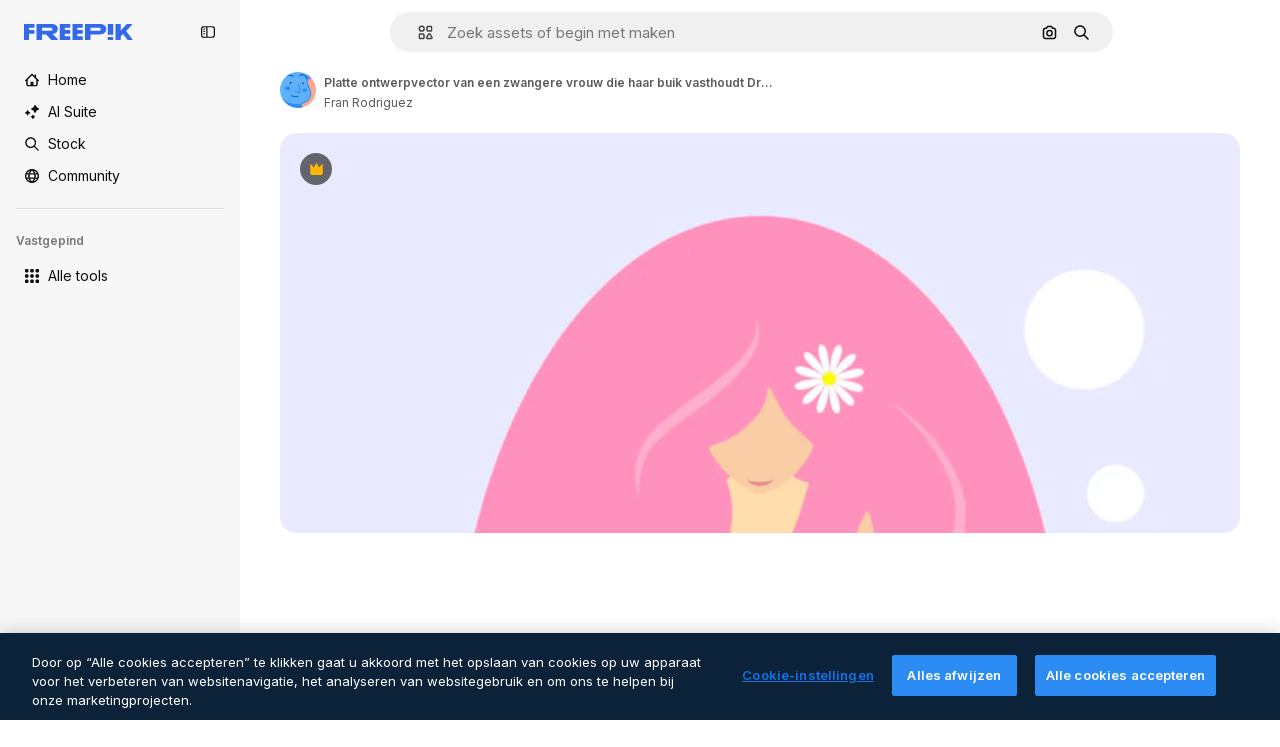

--- FILE ---
content_type: text/javascript
request_url: https://static.cdnpk.net/_next/static/_Wu3SLNErTTjWgPurZIO5/_buildManifest.js
body_size: 21833
content:
self.__BUILD_MANIFEST=function(e,t,a,s,o,n,i,u,l,c,r,d,p,h,y,v,m,g,E,B,k,A,b,D,f,I,x,L,K,j,N,F,w,S,z,_,C,H,M,G,Z,R,T,U,O,P,V,Y,q,W,J,Q,X,$,ee,et,ea,es,eo,en,ei,eu,el,ec,er,ed,ep,eh,ey,ev,em,eg,eE,eB,ek,eA,eb,eD,ef,eI,ex,eL,eK,ej,eN,eF,ew,eS,ez,e_,eC,eH,eM,eG,eZ,eR,eT,eU,eO,eP,eV,eY,eq,eW,eJ,eQ,eX,e$,e0,e8,e1,e9,e5,e4,e3,e2,e6,e7,te,tt,ta,ts,to,tn,ti,tu,tl,tc,tr,td,tp,th,ty,tv,tm,tg,tE,tB,tk,tA,tb,tD,tf,tI,tx,tL,tK,tj,tN,tF,tw,tS,tz,t_,tC,tH,tM,tG,tZ,tR,tT,tU,tO,tP,tV,tY,tq,tW,tJ,tQ,tX,t$,t0,t8,t1,t9,t5,t4,t3,t2,t6,t7,ae,at,aa,as,ao,an,ai,au,al,ac,ar,ad,ap,ah,ay,av,am,ag,aE,aB,ak,aA,ab,aD,af,aI,ax,aL,aK,aj,aN,aF,aw,aS,az,a_,aC,aH,aM,aG,aZ,aR,aT,aU,aO,aP,aV,aY,aq,aW,aJ,aQ,aX,a$,a0,a8,a1,a9,a5,a4,a3,a2,a6,a7,se,st,sa,ss,so,sn,si,su,sl,sc,sr,sd,sp,sh,sy,sv,sm,sg,sE,sB,sk,sA,sb,sD,sf,sI,sx,sL,sK,sj,sN,sF,sw,sS,sz,s_,sC,sH,sM,sG,sZ,sR,sT,sU,sO,sP,sV,sY,sq,sW,sJ,sQ,sX,s$,s0,s8,s1,s9,s5,s4,s3,s2,s6,s7,oe,ot,oa,os,oo,on,oi,ou,ol,oc,or,od,op,oh,oy,ov,om,og,oE,oB,ok,oA,ob,oD,of,oI,ox,oL,oK,oj,oN,oF,ow,oS,oz,o_,oC,oH,oM,oG,oZ,oR,oT,oU,oO,oP,oV,oY,oq,oW,oJ,oQ,oX,o$,o0,o8,o1,o9,o5,o4,o3,o2,o6,o7,ne,nt,na,ns,no,nn,ni,nu,nl,nc,nr,nd,np,nh,ny,nv,nm,ng,nE,nB,nk,nA,nb,nD,nf,nI,nx,nL,nK,nj,nN,nF,nw,nS,nz,n_,nC,nH,nM,nG,nZ,nR,nT,nU,nO,nP,nV,nY,nq,nW,nJ,nQ,nX,n$,n0,n8,n1,n9,n5,n4,n3,n2,n6,n7,ie,it,ia,is,io,ii,iu,il,ic,ir,id,ip,ih,iy,iv,im,ig,iE,iB,ik,iA,ib,iD,iI,ix,iL,iK,ij,iN,iF,iw,iS,iz,i_,iC,iH,iM,iG,iZ,iR,iT,iU,iO,iP,iV,iY,iq,iW,iJ,iQ,iX,i$,i0,i8,i1,i9,i5,i4,i3,i2,i6,i7,ue,ut,ua,us,uo,un,ui,uu,ul,uc,ur,ud,up,uh,uy,uv,um,ug,uE,uB,uk,uA,ub,uD,uf,uI,ux,uL,uK,uj,uN,uF,uw,uS,uz,u_,uC,uH,uM,uG,uZ,uR,uT,uU,uO,uP,uV,uY,uq,uW,uJ,uQ,uX,u$,u0,u8,u1,u9,u5,u4,u3,u2,u6,u7,le,lt,la,ls,lo,ln,li,lu,ll,lc,lr,ld,lp,lh,ly,lv,lm,lg,lE,lB,lk,lA,lb,lD,lf,lI,lx,lL,lK,lj,lN,lF,lw,lS,lz,l_,lC,lH,lM,lG,lZ,lR,lT,lU,lO,lP,lV,lY,lq,lW,lJ,lQ,lX,l$,l0,l8,l1,l9,l5,l4,l3,l2,l6){return{__rewrites:{afterFiles:[{has:P,source:"/:nextInternalLocale(en|nl|pt|da\\-DK)/metrics",destination:"/:nextInternalLocale/api/metrics"},{has:P,source:"/:nextInternalLocale(en|nl|pt|da\\-DK)/healthz",destination:"/:nextInternalLocale/api/healthz"},{has:[{type:e,value:aL}],source:"/en/author/:authorSlug/icons/:param(\\d{1,})",destination:"/en/author/:authorSlug/icons/page/:param"},{has:[{type:e,value:y}],source:"/:nextInternalLocale(en|nl|pt|da\\-DK)/auteur/:authorSlug/iconen/:param(\\d{1,})",destination:aK},{has:[{type:e,value:p}],source:"/:nextInternalLocale(en|nl|pt|da\\-DK)/autor/:authorSlug/icones/:param(\\d{1,})",destination:aK},{has:[{type:e,value:d}],source:"/:nextInternalLocale(en|nl|pt|da\\-DK)/forfatter/:authorSlug/ikoner/:param(\\d{1,})",destination:aK},{has:[{type:e,value:y}],source:"/:nextInternalLocale(en|nl|pt|da\\-DK)/auteur/:authorSlug/iconen",destination:aj},{has:[{type:e,value:p}],source:"/:nextInternalLocale(en|nl|pt|da\\-DK)/autor/:authorSlug/icones",destination:aj},{has:[{type:e,value:d}],source:"/:nextInternalLocale(en|nl|pt|da\\-DK)/forfatter/:authorSlug/ikoner",destination:aj},{has:[{type:e,value:y}],source:"/:nextInternalLocale(en|nl|pt|da\\-DK)/auteur/:authorSlug/videos",destination:aN},{has:[{type:e,value:p}],source:"/:nextInternalLocale(en|nl|pt|da\\-DK)/autor/:authorSlug/videos",destination:aN},{has:[{type:e,value:d}],source:"/:nextInternalLocale(en|nl|pt|da\\-DK)/forfatter/:authorSlug/videoer",destination:aN},{has:[{type:e,value:y}],source:"/:nextInternalLocale(en|nl|pt|da\\-DK)/auteur/:authorSlug/dynamische-iconen",destination:aF},{has:[{type:e,value:p}],source:"/:nextInternalLocale(en|nl|pt|da\\-DK)/autor/:authorSlug/icones-animados",destination:aF},{has:[{type:e,value:d}],source:"/:nextInternalLocale(en|nl|pt|da\\-DK)/forfatter/:authorSlug/animerede-ikoner",destination:aF},{has:[{type:e,value:y}],source:sN,destination:tc},{has:[{type:e,value:p}],source:sF,destination:tc},{has:[{type:e,value:d}],source:sw,destination:tc},{has:[{type:e,value:y}],source:"/:nextInternalLocale(en|nl|pt|da\\-DK)/auteur/:authorSlug/iconen/:param",destination:aw},{has:[{type:e,value:p}],source:"/:nextInternalLocale(en|nl|pt|da\\-DK)/autor/:authorSlug/icones/:param",destination:aw},{has:[{type:e,value:d}],source:"/:nextInternalLocale(en|nl|pt|da\\-DK)/forfatter/:authorSlug/ikoner/:param",destination:aw},{has:[{type:e,value:y}],source:"/:nextInternalLocale(en|nl|pt|da\\-DK)/auteur/:authorSlug/videos/:page",destination:aS},{has:[{type:e,value:p}],source:"/:nextInternalLocale(en|nl|pt|da\\-DK)/autor/:authorSlug/videos/:page",destination:aS},{has:[{type:e,value:d}],source:"/:nextInternalLocale(en|nl|pt|da\\-DK)/forfatter/:authorSlug/videoer/:page",destination:aS},{has:[{type:e,value:y}],source:"/:nextInternalLocale(en|nl|pt|da\\-DK)/auteur/:authorSlug/dynamische-iconen/:param",destination:az},{has:[{type:e,value:p}],source:"/:nextInternalLocale(en|nl|pt|da\\-DK)/autor/:authorSlug/icones-animados/:param",destination:az},{has:[{type:e,value:d}],source:"/:nextInternalLocale(en|nl|pt|da\\-DK)/forfatter/:authorSlug/animerede-ikoner/:param",destination:az},{has:[{type:e,value:y}],source:"/:nextInternalLocale(en|nl|pt|da\\-DK)/auteur/:authorSlug",destination:a_},{has:[{type:e,value:p}],source:"/:nextInternalLocale(en|nl|pt|da\\-DK)/autor/:authorSlug",destination:a_},{has:[{type:e,value:d}],source:"/:nextInternalLocale(en|nl|pt|da\\-DK)/forfatter/:authorSlug",destination:a_},{has:[{type:e,value:y}],source:"/:nextInternalLocale(en|nl|pt|da\\-DK)/auteur/:authorSlug/:param",destination:aC},{has:[{type:e,value:p}],source:"/:nextInternalLocale(en|nl|pt|da\\-DK)/autor/:authorSlug/:param",destination:aC},{has:[{type:e,value:d}],source:"/:nextInternalLocale(en|nl|pt|da\\-DK)/forfatter/:authorSlug/:param",destination:aC},{has:[{type:e,value:y}],source:sN,destination:tc},{has:[{type:e,value:p}],source:sF,destination:tc},{has:[{type:e,value:d}],source:sw,destination:tc},{has:[{type:e,value:y}],source:"/:nextInternalLocale(en|nl|pt|da\\-DK)/gratis-disney-sjabloon/:code*",destination:sS},{has:[{type:e,value:p}],source:"/:nextInternalLocale(en|nl|pt|da\\-DK)/modelo-disney-gratuito/:code*",destination:sS},{has:[{type:e,value:y}],source:"/:nextInternalLocale(en|nl|pt|da\\-DK)/premium-disney-sjabloon/:code*",destination:sz},{has:[{type:e,value:p}],source:"/:nextInternalLocale(en|nl|pt|da\\-DK)/modelo-disney-premium/:code*",destination:sz},{has:[{type:e,value:y}],source:"/:nextInternalLocale(en|nl|pt|da\\-DK)/vrije-foto-vectoren/:param*",destination:aH},{has:[{type:e,value:p}],source:"/:nextInternalLocale(en|nl|pt|da\\-DK)/fotos-vetores-gratis/:param*",destination:aH},{has:[{type:e,value:d}],source:"/:nextInternalLocale(en|nl|pt|da\\-DK)/gratis-foto-vektorer/:param*",destination:aH},{has:[{type:e,value:F}],source:"/:nextInternalLocale(en|nl|pt|da\\-DK)/free-photos-vectors/:param*",destination:x},{has:[{type:e,value:A},{type:t,key:h}],source:aM,destination:tF},{has:[{type:e,value:A}],source:aM,destination:tw},{has:[{type:e,value:y},{type:t,key:h}],source:aG,destination:tF},{has:[{type:e,value:y}],source:aG,destination:tw},{has:[{type:e,value:p},{type:t,key:h}],source:aZ,destination:tF},{has:[{type:e,value:p}],source:aZ,destination:tw},{has:[{type:e,value:d},{type:t,key:h}],source:aR,destination:tF},{has:[{type:e,value:d}],source:aR,destination:tw},{has:[{type:e,value:y}],source:aG,destination:aT},{has:[{type:e,value:p}],source:aZ,destination:aT},{has:[{type:e,value:d}],source:aR,destination:aT},{has:[{type:e,value:y}],source:"/:nextInternalLocale(en|nl|pt|da\\-DK)/iconen/:id*",destination:aU},{has:[{type:e,value:p}],source:"/:nextInternalLocale(en|nl|pt|da\\-DK)/icones/:id*",destination:aU},{has:[{type:e,value:d}],source:"/:nextInternalLocale(en|nl|pt|da\\-DK)/iconer/:id*",destination:aU},{has:[{type:e,value:y}],source:"/:nextInternalLocale(en|nl|pt|da\\-DK)/icoon/:id*",destination:aO},{has:[{type:e,value:p}],source:"/:nextInternalLocale(en|nl|pt|da\\-DK)/icone/:id*",destination:aO},{has:[{type:e,value:d}],source:"/:nextInternalLocale(en|nl|pt|da\\-DK)/ikon/:id*",destination:aO},{has:[{type:e,value:F}],source:aM,destination:x},{has:[{type:e,value:F}],source:"/:nextInternalLocale(en|nl|pt|da\\-DK)/icons/:id*",destination:x},{has:[{type:e,value:F}],source:"/:nextInternalLocale(en|nl|pt|da\\-DK)/icon/:id*",destination:x},{has:[{type:e,value:p}],source:"/:nextInternalLocale(en|nl|pt|da\\-DK)/ai/gerador-icones/ferramenta",destination:s_},{has:[{type:e,value:d}],source:"/:nextInternalLocale(en|nl|pt|da\\-DK)/ai/ikongenerator/vaerktoej",destination:s_},{has:[{type:e,value:A},{type:t,key:h}],source:tS,destination:tz},{has:[{type:e,value:A}],source:tS,destination:t_},{has:[{type:e,value:y},{type:t,key:h}],source:tS,destination:tz},{has:[{type:e,value:y}],source:tS,destination:t_},{has:[{type:e,value:p},{type:t,key:h}],source:aP,destination:tz},{has:[{type:e,value:p}],source:aP,destination:t_},{has:[{type:e,value:d},{type:t,key:h}],source:aV,destination:tz},{has:[{type:e,value:d}],source:aV,destination:t_},{has:[{type:e,value:p}],source:aP,destination:sC},{has:[{type:e,value:d}],source:aV,destination:sC},{has:[{type:e,value:y}],source:"/:nextInternalLocale(en|nl|pt|da\\-DK)/dynamisch-icon/:id*",destination:aY},{has:[{type:e,value:p}],source:"/:nextInternalLocale(en|nl|pt|da\\-DK)/icone-animado/:id*",destination:aY},{has:[{type:e,value:d}],source:"/:nextInternalLocale(en|nl|pt|da\\-DK)/animeret-ikon/:id*",destination:aY},{has:[{type:t,key:h},{type:e,value:A}],source:sH,destination:tC},{has:[{type:e,value:A}],source:sH,destination:tH},{has:[{type:t,key:h},{type:e,value:y}],source:sM,destination:tC},{has:[{type:e,value:y}],source:sM,destination:tH},{has:[{type:t,key:h},{type:e,value:p}],source:sG,destination:tC},{has:[{type:e,value:p}],source:sG,destination:tH},{has:[{type:t,key:h},{type:e,value:d}],source:sZ,destination:tC},{has:[{type:e,value:d}],source:sZ,destination:tH},{has:[{type:e,value:A},{type:t,key:h}],source:eu,destination:tM},{has:[{type:e,value:A}],source:eu,destination:tG},{has:[{type:e,value:y},{type:t,key:h}],source:eu,destination:tM},{has:[{type:e,value:y}],source:eu,destination:tG},{has:[{type:e,value:p},{type:t,key:h}],source:eu,destination:tM},{has:[{type:e,value:p}],source:eu,destination:tG},{has:[{type:e,value:d},{type:t,key:h}],source:eu,destination:tM},{has:[{type:e,value:d}],source:eu,destination:tG},{has:[{type:e,value:"www.freepik.es|freepik.es|br.freepik.com|localhost"}],source:"/:nextInternalLocale(en|nl|pt|da\\-DK)/mockups/categorias/:slug",destination:"/:nextInternalLocale/mockups/category/:slug"},{has:[{type:e,value:tf}],source:"/it/mockups/categorie/:slug",destination:"/it/mockups/category/:slug"},{has:[{type:e,value:tI}],source:"/fr/mockups/categories/:slug",destination:"/fr/mockups/category/:slug"},{has:[{type:e,value:tx}],source:"/de/mockups/kategorien/:slug",destination:"/de/mockups/category/:slug"},{has:[{type:e,value:y}],source:"/nl/mockups/categorien/:slug",destination:"/nl/mockups/category/:slug"},{has:[{type:e,value:aq}],source:"/ja/%E3%83%A2%E3%83%83%E3%82%AF%E3%82%A2%E3%83%83%E3%83%97/%E3%82%AB%E3%83%86%E3%82%B4%E3%83%AA%E3%83%BC/:slug",destination:"/ja/mockups/category/:slug"},{has:[{type:e,value:aW}],source:"/ko/%EB%AA%A9%EC%97%85/%EC%B9%B4%ED%85%8C%EA%B3%A0%EB%A6%AC/:slug",destination:"/ko/mockups/category/:slug"},{has:[{type:e,value:tL}],source:"/pl/mockups/kategorie/:slug",destination:"/pl/mockups/category/:slug"},{has:[{type:e,value:sR}],source:"/ru/%D0%BC%D0%BE%D0%BA%D0%B0%D0%BF%D1%8B/k%D0%B0%D1%82%D0%B5%D0%B3%D0%BE%D1%80%D0%B8%D0%B8/:slug",destination:"/ru/mockups/category/:slug"},{has:[{type:e,value:el}],source:"/zh-HK/%E6%A8%A3%E6%9C%AC/%E9%A1%9E%E5%88%A5/:slug",destination:"/zh-HK/mockups/category/:slug"},{has:[{type:e,value:ec}],source:"/hi-IN/%E0%A4%AE%E0%A5%89%E0%A4%95%E0%A4%85%E0%A4%AA/%E0%A4%95%E0%A5%87%E0%A4%9F%E0%A5%87%E0%A4%97%E0%A4%B0%E0%A5%80/:slug",destination:"/hi-IN/mockups/category/:slug"},{has:[{type:e,value:er}],source:"/th-TH/%E0%B8%8A%E0%B8%B4%E0%B9%89%E0%B8%99%E0%B8%87%E0%B8%B2%E0%B8%99%E0%B8%88%E0%B8%B3%E0%B8%A5%E0%B8%AD%E0%B8%87/%E0%B8%AB%E0%B8%A1%E0%B8%A7%E0%B8%94%E0%B8%AB%E0%B8%A1%E0%B8%B9%E0%B9%88/:slug",destination:"/th-TH/mockups/category/:slug"},{has:[{type:e,value:ed}],source:"/cs-CZ/mockupy/kategorie/:slug",destination:"/cs-CZ/mockups/category/:slug"},{has:[{type:e,value:d}],source:"/da-DK/mockups/kategori/:slug",destination:"/da-DK/mockups/category/:slug"},{has:[{type:e,value:ep}],source:"/fi-FI/mallikuvat/kategoria/:slug",destination:"/fi-FI/mockups/category/:slug"},{has:[{type:e,value:eh}],source:"/nb-NO/mockups/kategori/:slug",destination:"/nb-NO/mockups/category/:slug"},{has:[{type:e,value:ey}],source:"/sv-SE/mockups/kategori/:slug",destination:"/sv-SE/mockups/category/:slug"},{has:[{type:e,value:ev}],source:"/tr-TR/mockup/kategori/:slug",destination:"/tr-TR/mockups/category/:slug"},{has:[{type:e,value:em}],source:"/id-ID/mockup/kategori/:slug",destination:"/id-ID/mockups/category/:slug"},{has:[{type:e,value:eg}],source:"/vi-VN/mo-hinh/danh-muc/:slug",destination:"/vi-VN/mockups/category/:slug"},{has:[{type:e,value:eE}],source:"/af-ZA/voorstellings/kategorie/:slug",destination:"/af-ZA/mockups/category/:slug"},{has:[{type:e,value:eB}],source:"/az-AZ/maketl%c9%99r/kateqoriya/:slug",destination:"/az-AZ/mockups/category/:slug"},{has:[{type:e,value:ek}],source:"/be-BY/%d0%bc%d0%b0%d0%ba%d0%b0%d0%bf%d1%8b/%d0%ba%d0%b0%d1%82%d1%8d%d0%b3%d0%be%d1%80%d1%8b%d1%8f/:slug",destination:"/be-BY/mockups/category/:slug"},{has:[{type:e,value:eA}],source:"/bg-BG/%D0%BC%D0%B0%D0%BA%D0%B5%D1%82%D0%B8/%D0%BA%D0%B0%D1%82%D0%B5%D0%B3%D0%BE%D1%80%D0%B8%D1%8F/:slug",destination:"/bg-BG/mockups/category/:slug"},{has:[{type:e,value:eb}],source:"/bn-BD/%E0%A6%AE%E0%A6%95%E0%A6%86%E0%A6%AA/%E0%A6%95%E0%A7%8D%E0%A6%AF%E0%A6%BE%E0%A6%9F%E0%A6%BE%E0%A6%97%E0%A6%B0%E0%A6%BF/:slug",destination:"/bn-BD/mockups/category/:slug"},{has:[{type:e,value:eD}],source:"/bs-BA/makete/kategorija/:slug",destination:"/bs-BA/mockups/category/:slug"},{has:[{type:e,value:ef}],source:"/ceb-PH/mga-mockup/kategoriya/:slug",destination:"/ceb-PH/mockups/category/:slug"},{has:[{type:e,value:eI}],source:"/el-GR/mockups/katigoria/:slug",destination:"/el-GR/mockups/category/:slug"},{has:[{type:e,value:ex}],source:"/et-EE/makette/kategooria/:slug",destination:"/et-EE/mockups/category/:slug"},{has:[{type:e,value:eL}],source:"/gu-IN/%e0%aa%ae%e0%ab%8b%e0%aa%95%e0%aa%85%e0%aa%aa%e0%ab%8d%e0%aa%b8/%e0%aa%b6%e0%ab%8d%e0%aa%b0%e0%ab%87%e0%aa%a3%e0%ab%80/:slug",destination:"/gu-IN/mockups/category/:slug"},{has:[{type:e,value:eK}],source:"/ha-NG/tsararrun-samfura/naui/:slug",destination:"/ha-NG/mockups/category/:slug"},{has:[{type:e,value:ej}],source:"/hr-HR/makete/kategorija/:slug",destination:"/hr-HR/mockups/category/:slug"},{has:[{type:e,value:eN}],source:"/hu-HU/makettek/kategoria/:slug",destination:"/hu-HU/mockups/category/:slug"},{has:[{type:e,value:eF}],source:"/hy-AM/%d5%b4%d5%a1%d5%af%d5%a5%d5%bf%d5%b6%d5%a5%d6%80/%d5%af%d5%a1%d5%bf%d5%a5%d5%a3%d5%b8%d6%80%d5%ab%d5%a1/:slug",destination:"/hy-AM/mockups/category/:slug"},{has:[{type:e,value:ew}],source:"/ig-NG/ihe-nlereanya/%e1%bb%a5d%e1%bb%8b/:slug",destination:"/ig-NG/mockups/category/:slug"},{has:[{type:e,value:eS}],source:"/is-IS/fleiri-synishorn/flokkur/:slug",destination:"/is-IS/mockups/category/:slug"},{has:[{type:e,value:ez}],source:"/jv-ID/para-mockup/kategori/:slug",destination:"/jv-ID/mockups/category/:slug"},{has:[{type:e,value:e_}],source:"/ka-GE/%e1%83%9b%e1%83%90%e1%83%99%e1%83%94%e1%83%a2%e1%83%94%e1%83%91%e1%83%98/%e1%83%99%e1%83%90%e1%83%a2%e1%83%94%e1%83%92%e1%83%9d%e1%83%a0%e1%83%98%e1%83%90/:slug",destination:"/ka-GE/mockups/category/:slug"},{has:[{type:e,value:eC}],source:"/kk-KZ/%d0%bc%d0%be%d0%ba%d0%b0%d0%bf%d1%82%d0%b0%d1%80/%d1%81%d0%b0%d0%bd%d0%b0%d1%82/:slug",destination:"/kk-KZ/mockups/category/:slug"},{has:[{type:e,value:eH}],source:"/km-KH/%e1%9e%85%e1%9f%92%e1%9e%9a%e1%9e%be%e1%9e%93%e1%9e%82%e1%9f%86%e1%9e%9a%e1%9e%bc/%e1%9e%94%e1%9f%92%e1%9e%9a%e1%9e%97%e1%9f%81%e1%9e%91/:slug",destination:"/km-KH/mockups/category/:slug"},{has:[{type:e,value:eM}],source:"/kn-IN/%e0%b2%86%e0%b2%95%e0%b3%83%e0%b2%a4%e0%b2%bf-%e0%b2%ae%e0%b2%be%e0%b2%a6%e0%b2%b0%e0%b2%bf/%e0%b2%b5%e0%b2%b0%e0%b3%8d%e0%b2%97/:slug",destination:"/kn-IN/mockups/category/:slug"},{has:[{type:e,value:eG}],source:"/lo-LA/%E0%BA%AB%E0%BA%BC%E0%BA%B2%E0%BA%8D%E0%BB%81%E0%BA%9A%E0%BA%9A%E0%BA%88%E0%BA%B3%E0%BA%A5%E0%BA%AD%E0%BA%87/%E0%BA%9B%E0%BA%B0%E0%BB%80%E0%BA%9E%E0%BA%94/:slug",destination:"/lo-LA/mockups/category/:slug"},{has:[{type:e,value:eZ}],source:"/lt-LT/maketai/kategorija/:slug",destination:"/lt-LT/mockups/category/:slug"},{has:[{type:e,value:eR}],source:"/lv-LV/maketiem/kategorija/:slug",destination:"/lv-LV/mockups/category/:slug"},{has:[{type:e,value:eT}],source:"/mk-MK/%d0%bc%d0%b0%d0%ba%d0%b5%d1%82%d0%b8/%d0%ba%d0%b0%d1%82%d0%b5%d0%b3%d0%be%d1%80%d0%b8%d1%98%d0%b0/:slug",destination:"/mk-MK/mockups/category/:slug"},{has:[{type:e,value:eU}],source:"/ml-IN/%e0%b4%ae%e0%b5%8b%e0%b4%95%e0%b5%8d%e0%b4%95%e0%b4%aa%e0%b5%8d%e0%b4%aa%e0%b5%81%e0%b4%95%e0%b5%be/%e0%b4%b5%e0%b4%bf%e0%b4%ad%e0%b4%be%e0%b4%97%e0%b4%82/:slug",destination:"/ml-IN/mockups/category/:slug"},{has:[{type:e,value:eO}],source:"/mn-MN/%d1%82%d0%b0%d0%bd%d0%b8%d0%bb%d1%86%d1%83%d1%83%d0%bb%d0%b3%d0%b0-%d0%b7%d0%b0%d0%b3%d0%b2%d0%b0%d1%80%d1%83%d1%83%d0%b4/%d0%b0%d0%bd%d0%b3%d0%b8%d0%bb%d0%b0%d0%bb/:slug",destination:"/mn-MN/mockups/category/:slug"},{has:[{type:e,value:eP}],source:"/mr-IN/%E0%A4%AE%E0%A5%89%E0%A4%95%E0%A4%85%E0%A4%AA%E0%A5%8D%E0%A4%B8/%E0%A4%B5%E0%A4%B0%E0%A5%8D%E0%A4%97/:slug",destination:"/mr-IN/mockups/category/:slug"},{has:[{type:e,value:eV}],source:"/ms-MY/mockup-berbilang/kategori/:slug",destination:"/ms-MY/mockups/category/:slug"},{has:[{type:e,value:eY}],source:"/my-MM/%e1%80%99%e1%80%b1%e1%80%ac%e1%80%b7%e1%80%80%e1%80%95%e1%80%ba%e1%80%99%e1%80%bb%e1%80%ac%e1%80%b8/%e1%80%a1%e1%80%99%e1%80%bb%e1%80%ad%e1%80%af%e1%80%b8%e1%80%a1%e1%80%85%e1%80%ac%e1%80%b8/:slug",destination:"/my-MM/mockups/category/:slug"},{has:[{type:e,value:eq}],source:"/ne-NP/%e0%a4%ae%e0%a5%8b%e0%a4%95%e0%a4%85%e0%a4%aa%e0%a4%b9%e0%a4%b0%e0%a5%82/%e0%a4%b6%e0%a5%8d%e0%a4%b0%e0%a5%87%e0%a4%a3%e0%a5%80/:slug",destination:"/ne-NP/mockups/category/:slug"},{has:[{type:e,value:eW}],source:"/pa-IN/%e0%a8%ae%e0%a9%8c%e0%a8%95%e0%a8%85%e0%a9%b1%e0%a8%aa%e0%a8%b8/%e0%a8%b8%e0%a8%bc%e0%a9%8d%e0%a8%b0%e0%a9%87%e0%a8%a3%e0%a9%80/:slug",destination:"/pa-IN/mockups/category/:slug"},{has:[{type:e,value:"pt.freepik.com|localhost"}],source:"/pt/mockups/categorias/:slug",destination:"/pt/mockups/category/:slug"},{has:[{type:e,value:eJ}],source:"/ro-RO/mockup-uri/categorie/:slug",destination:"/ro-RO/mockups/category/:slug"},{has:[{type:e,value:eQ}],source:"/si-LK/%E0%B6%B6%E0%B7%9C%E0%B7%84%E0%B7%9D-%E0%B6%B8%E0%B7%9C%E0%B6%9A%E0%B7%8A%E0%B6%85%E0%B6%B4%E0%B7%8A/%E0%B6%B4%E0%B7%8A%E0%B6%BB%E0%B7%80%E0%B6%BB%E0%B7%8A%E0%B6%9C%E0%B6%BA/:slug",destination:"/si-LK/mockups/category/:slug"},{has:[{type:e,value:eX}],source:"/sk-SK/mockupy/kateg%c3%b3ria/:slug",destination:"/sk-SK/mockups/category/:slug"},{has:[{type:e,value:e$}],source:"/sl-SI/maket/kategorija/:slug",destination:"/sl-SI/mockups/category/:slug"},{has:[{type:e,value:e0}],source:"/so-SO/muunado/qeybta/:slug",destination:"/so-SO/mockups/category/:slug"},{has:[{type:e,value:e8}],source:"/sq-AL/disa-makete/kategori/:slug",destination:"/sq-AL/mockups/category/:slug"},{has:[{type:e,value:e1}],source:"/sr-RS/makete/kategorija/:slug",destination:"/sr-RS/mockups/category/:slug"},{has:[{type:e,value:e9}],source:"/sw-KE/maktaba/kategoria/:slug",destination:"/sw-KE/mockups/category/:slug"},{has:[{type:e,value:e5}],source:"/ta-IN/%E0%AE%A8%E0%AE%95%E0%AE%B2%E0%AF%8D-%E0%AE%B5%E0%AE%9F%E0%AE%BF%E0%AE%B5%E0%AE%99%E0%AF%8D%E0%AE%95%E0%AE%B3%E0%AF%8D/%E0%AE%B5%E0%AE%95%E0%AF%88/:slug",destination:"/ta-IN/mockups/category/:slug"},{has:[{type:e,value:e4}],source:"/te-IN/%E0%B0%AE%E0%B0%BE%E0%B0%95%E0%B1%8D%E0%B0%AA%E0%B1%8D%E0%B0%B2%E0%B1%81/%E0%B0%B5%E0%B0%B0%E0%B1%8D%E0%B0%97%E0%B0%82/:slug",destination:"/te-IN/mockups/category/:slug"},{has:[{type:e,value:e3}],source:"/tl-PH/mga-mockup/kategorya/:slug",destination:"/tl-PH/mockups/category/:slug"},{has:[{type:e,value:e2}],source:"/uk-UA/%D0%BC%D0%BE%D0%BA%D0%B0%D0%BF%D0%B8/%D0%BA%D0%B0%D1%82%D0%B5%D0%B3%D0%BE%D1%80%D1%96%D1%8F/:slug",destination:"/uk-UA/mockups/category/:slug"},{has:[{type:e,value:e6}],source:"/uz-UZ/maketlar/kategoriya/:slug",destination:"/uz-UZ/mockups/category/:slug"},{has:[{type:e,value:e7}],source:"/yo-NG/%c3%a0w%e1%bb%8dn-%c3%a0p%e1%ba%b9%e1%ba%b9r%e1%ba%b9-%c3%a0w%c3%b2r%c3%a1n/%e1%ba%b9ka/:slug",destination:"/yo-NG/mockups/category/:slug"},{has:[{type:e,value:te}],source:"/zh-CN/%E6%A8%A1%E5%9E%8B/%E7%B1%BB%E5%88%AB/:slug",destination:"/zh-CN/mockups/category/:slug"},{has:[{type:e,value:tt}],source:"/zh-TW/%e5%a4%9a%e5%80%8b%e6%a8%a1%e6%93%ac%e5%9c%96/%e9%a1%9e%e5%88%a5/:slug",destination:"/zh-TW/mockups/category/:slug"},{has:[{type:e,value:ta}],source:"/zu-ZA/izifanekiso/isigaba/:slug",destination:"/zu-ZA/mockups/category/:slug"},{has:[{type:e,value:"(nl|br|dk).freepik.com|localhost"}],source:"/:nextInternalLocale(en|nl|pt|da\\-DK)/fotos/:param+",destination:"/:nextInternalLocale/photos/:param+"},{has:[{type:e,value:F}],source:"/:nextInternalLocale(en|nl|pt|da\\-DK)/photos/:param+",destination:x},{has:[{type:e,value:y}],source:"/:nextInternalLocale(en|nl|pt|da\\-DK)/vrije-psd",destination:aJ},{has:[{type:e,value:p}],source:"/:nextInternalLocale(en|nl|pt|da\\-DK)/psd-popular",destination:aJ},{has:[{type:e,value:d}],source:"/:nextInternalLocale(en|nl|pt|da\\-DK)/populaere-psd",destination:aJ},{has:[{type:e,value:y}],source:"/:nextInternalLocale(en|nl|pt|da\\-DK)/vrije-psd/:param*",destination:aQ},{has:[{type:e,value:p}],source:"/:nextInternalLocale(en|nl|pt|da\\-DK)/psd-popular/:param*",destination:aQ},{has:[{type:e,value:d}],source:"/:nextInternalLocale(en|nl|pt|da\\-DK)/populaere-psd/:param*",destination:aQ},{has:[{type:t,key:h},{type:e,value:A}],source:sT,destination:tZ},{has:[{type:e,value:A}],source:sT,destination:tR},{has:[{type:t,key:h},{type:e,value:y}],source:tr,destination:tZ},{has:[{type:e,value:y}],source:tr,destination:tR},{has:[{type:t,key:h},{type:e,value:p}],source:tr,destination:tZ},{has:[{type:e,value:p}],source:tr,destination:tR},{has:[{type:t,key:h},{type:e,value:d}],source:tr,destination:tZ},{has:[{type:e,value:d}],source:tr,destination:tR},{has:[{type:e,value:y}],source:"/:nextInternalLocale(en|nl|pt|da\\-DK)/prijzen",destination:aX},{has:[{type:e,value:p}],source:"/:nextInternalLocale(en|nl|pt|da\\-DK)/pre%C3%A7os",destination:aX},{has:[{type:e,value:d}],source:"/:nextInternalLocale(en|nl|pt|da\\-DK)/priser",destination:aX},{has:[{type:e,value:y}],source:"/:nextInternalLocale(en|nl|pt|da\\-DK)/prijzen/:id*",destination:a$},{has:[{type:e,value:p}],source:"/:nextInternalLocale(en|nl|pt|da\\-DK)/pre%C3%A7os/:id*",destination:a$},{has:[{type:e,value:d}],source:"/:nextInternalLocale(en|nl|pt|da\\-DK)/priser/:id*",destination:a$},{has:[{type:e,value:y}],source:"/:nextInternalLocale(en|nl|pt|da\\-DK)/vrije-vector",destination:a0},{has:[{type:e,value:p}],source:"/:nextInternalLocale(en|nl|pt|da\\-DK)/vetores-gratis",destination:a0},{has:[{type:e,value:d}],source:"/:nextInternalLocale(en|nl|pt|da\\-DK)/gratis-vektor",destination:a0},{has:[{type:e,value:y}],source:"/:nextInternalLocale(en|nl|pt|da\\-DK)/vrije-vector/:id*",destination:a8},{has:[{type:e,value:p}],source:"/:nextInternalLocale(en|nl|pt|da\\-DK)/vetores-gratis/:id*",destination:a8},{has:[{type:e,value:d}],source:"/:nextInternalLocale(en|nl|pt|da\\-DK)/gratis-vektor/:id*",destination:a8},{has:[{type:e,value:p}],source:"/:nextInternalLocale(en|nl|pt|da\\-DK)/vetores-premium",destination:sU},{has:[{type:e,value:d}],source:"/:nextInternalLocale(en|nl|pt|da\\-DK)/premium-vektor",destination:sU},{has:[{type:e,value:p}],source:"/:nextInternalLocale(en|nl|pt|da\\-DK)/vetores-premium/:id*",destination:sO},{has:[{type:e,value:d}],source:"/:nextInternalLocale(en|nl|pt|da\\-DK)/premium-vektor/:id*",destination:sO},{has:[{type:e,value:y}],source:"/:nextInternalLocale(en|nl|pt|da\\-DK)/vrije-photo",destination:a1},{has:[{type:e,value:p}],source:"/:nextInternalLocale(en|nl|pt|da\\-DK)/fotos-gratis",destination:a1},{has:[{type:e,value:d}],source:"/:nextInternalLocale(en|nl|pt|da\\-DK)/gratis-foto",destination:a1},{has:[{type:e,value:y}],source:"/:nextInternalLocale(en|nl|pt|da\\-DK)/vrije-photo/:id*",destination:a9},{has:[{type:e,value:p}],source:"/:nextInternalLocale(en|nl|pt|da\\-DK)/fotos-gratis/:id*",destination:a9},{has:[{type:e,value:d}],source:"/:nextInternalLocale(en|nl|pt|da\\-DK)/gratis-foto/:id*",destination:a9},{has:[{type:e,value:p}],source:"/:nextInternalLocale(en|nl|pt|da\\-DK)/fotos-premium",destination:sP},{has:[{type:e,value:d}],source:"/:nextInternalLocale(en|nl|pt|da\\-DK)/premium-foto",destination:sP},{has:[{type:e,value:p}],source:"/:nextInternalLocale(en|nl|pt|da\\-DK)/fotos-premium/:id*",destination:sV},{has:[{type:e,value:d}],source:"/:nextInternalLocale(en|nl|pt|da\\-DK)/premium-foto/:id*",destination:sV},{has:[{type:e,value:y}],source:"/:nextInternalLocale(en|nl|pt|da\\-DK)/psd-gratis",destination:a5},{has:[{type:e,value:p}],source:"/:nextInternalLocale(en|nl|pt|da\\-DK)/psd-gratuitas",destination:a5},{has:[{type:e,value:d}],source:"/:nextInternalLocale(en|nl|pt|da\\-DK)/gratis-psd",destination:a5},{has:[{type:e,value:y}],source:"/:nextInternalLocale(en|nl|pt|da\\-DK)/psd-gratis/:id*",destination:a4},{has:[{type:e,value:p}],source:"/:nextInternalLocale(en|nl|pt|da\\-DK)/psd-gratuitas/:id*",destination:a4},{has:[{type:e,value:d}],source:"/:nextInternalLocale(en|nl|pt|da\\-DK)/gratis-psd/:id*",destination:a4},{has:[{type:e,value:p}],source:"/:nextInternalLocale(en|nl|pt|da\\-DK)/psd-premium",destination:"/:nextInternalLocale/premium-psd"},{has:[{type:e,value:p}],source:"/:nextInternalLocale(en|nl|pt|da\\-DK)/psd-premium/:id*",destination:"/:nextInternalLocale/premium-psd/:id*"},{has:[{type:e,value:y}],source:"/:nextInternalLocale(en|nl|pt|da\\-DK)/gratis-ai-afbeelding",destination:a3},{has:[{type:e,value:p}],source:"/:nextInternalLocale(en|nl|pt|da\\-DK)/imagem-ia-gratis",destination:a3},{has:[{type:e,value:d}],source:"/:nextInternalLocale(en|nl|pt|da\\-DK)/gratis-ai-billede",destination:a3},{has:[{type:e,value:y}],source:"/:nextInternalLocale(en|nl|pt|da\\-DK)/gratis-ai-afbeelding/:id*",destination:a2},{has:[{type:e,value:p}],source:"/:nextInternalLocale(en|nl|pt|da\\-DK)/imagem-ia-gratis/:id*",destination:a2},{has:[{type:e,value:d}],source:"/:nextInternalLocale(en|nl|pt|da\\-DK)/gratis-ai-billede/:id*",destination:a2},{has:[{type:e,value:y}],source:"/:nextInternalLocale(en|nl|pt|da\\-DK)/premium-ai-afbeelding",destination:a6},{has:[{type:e,value:p}],source:"/:nextInternalLocale(en|nl|pt|da\\-DK)/imagem-ia-premium",destination:a6},{has:[{type:e,value:d}],source:"/:nextInternalLocale(en|nl|pt|da\\-DK)/premium-ai-billede",destination:a6},{has:[{type:e,value:y}],source:"/:nextInternalLocale(en|nl|pt|da\\-DK)/premium-ai-afbeelding/:id*",destination:a7},{has:[{type:e,value:p}],source:"/:nextInternalLocale(en|nl|pt|da\\-DK)/imagem-ia-premium/:id*",destination:a7},{has:[{type:e,value:d}],source:"/:nextInternalLocale(en|nl|pt|da\\-DK)/premium-ai-billede/:id*",destination:a7},{has:[{type:e,value:F}],source:"/:nextInternalLocale(en|nl|pt|da\\-DK)/free-vector",destination:x},{has:[{type:e,value:F}],source:"/:nextInternalLocale(en|nl|pt|da\\-DK)/free-vector/:id*",destination:x},{has:[{type:e,value:tT}],source:"/:nextInternalLocale(en|nl|pt|da\\-DK)/premium-vector",destination:x},{has:[{type:e,value:tT}],source:"/:nextInternalLocale(en|nl|pt|da\\-DK)/premium-vector/:id*",destination:x},{has:[{type:e,value:F}],source:"/:nextInternalLocale(en|nl|pt|da\\-DK)/free-photo",destination:x},{has:[{type:e,value:F}],source:"/:nextInternalLocale(en|nl|pt|da\\-DK)/free-photo/:id*",destination:x},{has:[{type:e,value:tT}],source:"/:nextInternalLocale(en|nl|pt|da\\-DK)/premium-photo",destination:x},{has:[{type:e,value:tT}],source:"/:nextInternalLocale(en|nl|pt|da\\-DK)/premium-photo/:id*",destination:x},{has:[{type:e,value:F}],source:"/:nextInternalLocale(en|nl|pt|da\\-DK)/free-psd",destination:x},{has:[{type:e,value:F}],source:"/:nextInternalLocale(en|nl|pt|da\\-DK)/free-psd/:id*",destination:x},{has:[{type:e,value:tK}],source:"/:nextInternalLocale(en|nl|pt|da\\-DK)/premium-psd",destination:x},{has:[{type:e,value:tK}],source:"/:nextInternalLocale(en|nl|pt|da\\-DK)/premium-psd/:id*",destination:x},{has:[{type:e,value:F}],source:"/:nextInternalLocale(en|nl|pt|da\\-DK)/free-ai-image",destination:x},{has:[{type:e,value:F}],source:"/:nextInternalLocale(en|nl|pt|da\\-DK)/free-ai-image/:id*",destination:x},{has:[{type:e,value:F}],source:"/:nextInternalLocale(en|nl|pt|da\\-DK)/premium-ai-image",destination:x},{has:[{type:e,value:F}],source:"/:nextInternalLocale(en|nl|pt|da\\-DK)/premium-ai-image/:id*",destination:x},{has:[{type:e,value:F}],source:se,destination:x},{has:[{type:e,value:F}],source:"/:nextInternalLocale(en|nl|pt|da\\-DK)/templates/:id*",destination:x},{has:[{type:t,key:h},{type:e,value:A}],source:ts,destination:tU},{has:[{type:e,value:A}],source:ts,destination:tO},{has:[{type:t,key:h},{type:e,value:y}],source:ts,destination:tU},{has:[{type:e,value:y}],source:ts,destination:tO},{has:[{type:t,key:h},{type:e,value:p}],source:ts,destination:tU},{has:[{type:e,value:p}],source:ts,destination:tO},{has:[{type:t,key:h},{type:e,value:d}],source:ts,destination:tU},{has:[{type:e,value:d}],source:ts,destination:tO},{has:[{type:t,key:h},{type:e,value:A}],source:se,destination:tP},{has:[{type:e,value:A}],source:se,destination:tV},{has:[{type:t,key:h},{type:e,value:y}],source:sY,destination:tP},{has:[{type:e,value:y}],source:sY,destination:tV},{has:[{type:t,key:h},{type:e,value:p}],source:sq,destination:tP},{has:[{type:e,value:p}],source:sq,destination:tV},{has:[{type:t,key:h},{type:e,value:d}],source:sW,destination:tP},{has:[{type:e,value:d}],source:sW,destination:tV},{has:[{type:e,value:"www.freepik.com|freepik.com|ru.freepik.com|localhost"}],source:"/:nextInternalLocale(en|nl|pt|da\\-DK)/create/:slug",destination:"/:nextInternalLocale/templates/category/:slug"},{has:[{type:e,value:"www.freepik.es|freepik.es|localhost"}],source:"/es/crear/:slug",destination:"/es/templates/category/:slug"},{has:[{type:e,value:tx}],source:"/de/erstellen/:slug",destination:"/de/templates/category/:slug"},{has:[{type:e,value:tI}],source:"/fr/creer/:slug",destination:"/fr/templates/category/:slug"},{has:[{type:e,value:tf}],source:"/it/creare/:slug",destination:"/it/templates/category/:slug"},{has:[{type:e,value:p}],source:"/pt/criar/:slug",destination:"/pt/templates/category/:slug"},{has:[{type:e,value:aq}],source:"/ja/%E4%BD%9C%E6%88%90%E3%81%99%E3%82%8B/:slug",destination:"/ja/templates/category/:slug"},{has:[{type:e,value:aW}],source:"/ko/%EC%83%9D%EC%84%B1%ED%95%98%EA%B8%B0/:slug",destination:"/ko/templates/category/:slug"},{has:[{type:e,value:y}],source:"/nl/maken/:slug",destination:"/nl/templates/category/:slug"},{has:[{type:e,value:tL}],source:"/pl/tworzyc/:slug",destination:"/pl/templates/category/:slug"},{has:[{type:e,value:el}],source:"/zh-HK/%E5%89%B5%E9%80%A0/:slug",destination:"/zh-HK/templates/category/:slug"},{has:[{type:e,value:ec}],source:"/hi-IN/%E0%A4%95%E0%A5%8D%E0%A4%B0%E0%A5%80%E0%A4%90%E0%A4%9F/:slug",destination:"/hi-IN/templates/category/:slug"},{has:[{type:e,value:er}],source:"/th-TH/%E0%B8%AA%E0%B8%A3%E0%B9%89%E0%B8%B2%E0%B8%87/:slug",destination:"/th-TH/templates/category/:slug"},{has:[{type:e,value:ed}],source:"/cs-CZ/vytvorit/:slug",destination:"/cs-CZ/templates/category/:slug"},{has:[{type:e,value:d}],source:"/da-DK/generer/:slug",destination:"/da-DK/templates/category/:slug"},{has:[{type:e,value:ep}],source:"/fi-FI/luo/:slug",destination:"/fi-FI/templates/category/:slug"},{has:[{type:e,value:eh}],source:"/nb-NO/opprette/:slug",destination:"/nb-NO/templates/category/:slug"},{has:[{type:e,value:ey}],source:"/sv-SE/skapa/:slug",destination:"/sv-SE/templates/category/:slug"},{has:[{type:e,value:ev}],source:"/tr-TR/olustur/:slug",destination:"/tr-TR/templates/category/:slug"},{has:[{type:e,value:em}],source:"/id-ID/buat/:slug",destination:"/id-ID/templates/category/:slug"},{has:[{type:e,value:eg}],source:"/vi-VN/tao/:slug",destination:"/vi-VN/templates/category/:slug"},{has:[{type:e,value:eb}],source:"/bn-BD/%E0%A6%A4%E0%A7%88%E0%A6%B0%E0%A6%BF-%E0%A6%95%E0%A6%B0%E0%A7%81%E0%A6%A8/:slug",destination:"/bn-BD/templates/category/:slug"},{has:[{type:e,value:te}],source:"/zh-CN/%E5%88%9B%E5%BB%BA/:slug",destination:"/zh-CN/templates/category/:slug"},{has:[{type:e,value:eI}],source:"/el-GR/dimiourgia/:slug",destination:"/el-GR/templates/category/:slug"},{has:[{type:e,value:eV}],source:"/ms-MY/cipta/:slug",destination:"/ms-MY/templates/category/:slug"},{has:[{type:e,value:eJ}],source:"/ro-RO/creare/:slug",destination:"/ro-RO/templates/category/:slug"},{has:[{type:e,value:e5}],source:"/ta-IN/%E0%AE%89%E0%AE%B0%E0%AF%81%E0%AE%B5%E0%AE%BE%E0%AE%95%E0%AF%8D%E0%AE%95%E0%AF%81/:slug",destination:"/ta-IN/templates/category/:slug"},{has:[{type:e,value:e2}],source:"/uk-UA/%D1%81%D1%82%D0%B2%D0%BE%D1%80%D0%B8%D1%82%D0%B8/:slug",destination:"/uk-UA/templates/category/:slug"},{has:[{type:e,value:eE}],source:"/af-ZA/skep/:slug",destination:"/af-ZA/templates/category/:slug"},{has:[{type:e,value:eN}],source:"/hu-HU/keszites/:slug",destination:"/hu-HU/templates/category/:slug"},{has:[{type:e,value:eA}],source:"/bg-BG/%D1%81%D1%8A%D0%B7%D0%B4%D0%B0%D0%B9/:slug",destination:"/bg-BG/templates/category/:slug"},{has:[{type:e,value:e9}],source:"/sw-KE/unda/:slug",destination:"/sw-KE/templates/category/:slug"},{has:[{type:e,value:e4}],source:"/te-IN/%E0%B0%B8%E0%B1%83%E0%B0%B7%E0%B1%8D%E0%B0%9F%E0%B0%BF%E0%B0%82%E0%B0%9A%E0%B1%81/:slug",destination:"/te-IN/templates/category/:slug"},{has:[{type:e,value:eP}],source:"/mr-IN/%E0%A4%A4%E0%A4%AF%E0%A4%BE%E0%A4%B0-%E0%A4%95%E0%A4%B0%E0%A4%BE/:slug",destination:"/mr-IN/templates/category/:slug"},{has:[{type:e,value:eX}],source:"/sk-SK/vytvorit/:slug",destination:"/sk-SK/templates/category/:slug"},{has:[{type:e,value:ex}],source:"/et-EE/loo/:slug",destination:"/et-EE/templates/category/:slug"},{has:[{type:e,value:eR}],source:"/lv-LV/izveidot/:slug",destination:"/lv-LV/templates/category/:slug"},{has:[{type:e,value:eZ}],source:"/lt-LT/kurti/:slug",destination:"/lt-LT/templates/category/:slug"},{has:[{type:e,value:e$}],source:"/sl-SI/ustvari/:slug",destination:"/sl-SI/templates/category/:slug"},{has:[{type:e,value:ej}],source:"/hr-HR/stvoriti/:slug",destination:"/hr-HR/templates/category/:slug"},{has:[{type:e,value:e1}],source:"/sr-RS/napraviti/:slug",destination:"/sr-RS/templates/category/:slug"},{has:[{type:e,value:e3}],source:"/tl-PH/lumikha/:slug",destination:"/tl-PH/templates/category/:slug"},{has:[{type:e,value:tt}],source:"/zh-TW/%E5%BB%BA%E7%AB%8B/:slug",destination:"/zh-TW/templates/category/:slug"},{has:[{type:e,value:ta}],source:"/zu-ZA/dala/:slug",destination:"/zu-ZA/templates/category/:slug"},{has:[{type:e,value:e7}],source:"/yo-NG/%E1%B9%A3%E1%BA%B9da/:slug",destination:"/yo-NG/templates/category/:slug"},{has:[{type:e,value:eK}],source:"/ha-NG/%C6%99ir%C6%99ira/:slug",destination:"/ha-NG/templates/category/:slug"},{has:[{type:e,value:ew}],source:"/ig-NG/mep%E1%BB%A5ta/:slug",destination:"/ig-NG/templates/category/:slug"},{has:[{type:e,value:eW}],source:"/pa-IN/%E0%A8%AC%E0%A8%A3%E0%A8%BE%E0%A8%93/:slug",destination:"/pa-IN/templates/category/:slug"},{has:[{type:e,value:eL}],source:"/gu-IN/%E0%AA%AC%E0%AA%A8%E0%AA%BE%E0%AA%B5%E0%AB%8B/:slug",destination:"/gu-IN/templates/category/:slug"},{has:[{type:e,value:eM}],source:"/kn-IN/%E0%B2%B0%E0%B2%9A%E0%B2%BF%E0%B2%B8%E0%B2%BF/:slug",destination:"/kn-IN/templates/category/:slug"},{has:[{type:e,value:eU}],source:"/ml-IN/%E0%B4%B8%E0%B5%83%E0%B4%B7%E0%B5%8D%E0%B4%9F%E0%B4%BF%E0%B4%95%E0%B5%8D%E0%B4%95%E0%B5%81%E0%B4%95/:slug",destination:"/ml-IN/templates/category/:slug"},{has:[{type:e,value:eQ}],source:"/si-LK/%E0%B7%83%E0%B7%8F%E0%B6%AF%E0%B6%B1%E0%B7%8A%E0%B6%B1/:slug",destination:"/si-LK/templates/category/:slug"},{has:[{type:e,value:eH}],source:"/km-KH/%E1%9E%94%E1%9E%84%E1%9F%92%E1%9E%80%E1%9E%BE%E1%9E%8F/:slug",destination:"/km-KH/templates/category/:slug"},{has:[{type:e,value:eF}],source:"/hy-AM/%D5%BD%D5%BF%D5%A5%D5%B2%D5%AE%D5%A5%D5%AC/:slug",destination:"/hy-AM/templates/category/:slug"},{has:[{type:e,value:e_}],source:"/ka-GE/%E1%83%A8%E1%83%94%E1%83%A5%E1%83%9B%E1%83%9C%E1%83%90/:slug",destination:"/ka-GE/templates/category/:slug"},{has:[{type:e,value:eB}],source:"/az-AZ/yarat/:slug",destination:"/az-AZ/templates/category/:slug"},{has:[{type:e,value:eC}],source:"/kk-KZ/%D0%B6%D0%B0%D1%81%D0%B0%D1%83/:slug",destination:"/kk-KZ/templates/category/:slug"},{has:[{type:e,value:eO}],source:"/mn-MN/%D0%B1%D2%AF%D1%82%D1%8D%D1%8D%D1%85/:slug",destination:"/mn-MN/templates/category/:slug"},{has:[{type:e,value:eq}],source:"/ne-NP/%E0%A4%B8%E0%A4%BF%E0%A4%B0%E0%A5%8D%E0%A4%9C%E0%A4%A8%E0%A4%BE-%E0%A4%97%E0%A4%B0%E0%A5%8D%E0%A4%A8%E0%A5%81%E0%A4%B9%E0%A5%8B%E0%A4%B8%E0%A5%8D/:slug",destination:"/ne-NP/templates/category/:slug"},{has:[{type:e,value:eG}],source:"/lo-LA/%E0%BA%AA%E0%BB%89%E0%BA%B2%E0%BA%87/:slug",destination:"/lo-LA/templates/category/:slug"},{has:[{type:e,value:ek}],source:"/be-BY/%D1%81%D1%82%D0%B2%D0%B0%D1%80%D1%8B%D1%86%D1%8C/:slug",destination:"/be-BY/templates/category/:slug"},{has:[{type:e,value:e6}],source:"/uz-UZ/yaratish/:slug",destination:"/uz-UZ/templates/category/:slug"},{has:[{type:e,value:e8}],source:"/sq-AL/krijo/:slug",destination:"/sq-AL/templates/category/:slug"},{has:[{type:e,value:eT}],source:"/mk-MK/%D0%BA%D1%80%D0%B5%D0%B8%D1%80%D0%B0%D1%98/:slug",destination:"/mk-MK/templates/category/:slug"},{has:[{type:e,value:eD}],source:"/bs-BA/kreiraj/:slug",destination:"/bs-BA/templates/category/:slug"},{has:[{type:e,value:ef}],source:"/ceb-PH/paghimo/:slug",destination:"/ceb-PH/templates/category/:slug"},{has:[{type:e,value:ez}],source:"/jv-ID/ngawe/:slug",destination:"/jv-ID/templates/category/:slug"},{has:[{type:e,value:eS}],source:"/is-IS/b%C3%BAa-til/:slug",destination:"/is-IS/templates/category/:slug"},{has:[{type:e,value:eY}],source:"/my-MM/%E1%80%96%E1%80%94%E1%80%BA%E1%80%90%E1%80%AE%E1%80%B8%E1%80%9B%E1%80%94%E1%80%BA/:slug",destination:"/my-MM/templates/category/:slug"},{has:[{type:e,value:e0}],source:"/so-SO/abuuro/:slug",destination:"/so-SO/templates/category/:slug"},{has:[{type:e,value:y}],source:"/:nextInternalLocale(en|nl|pt|da\\-DK)/sjablonen/:slug*",destination:st},{has:[{type:e,value:p}],source:"/:nextInternalLocale(en|nl|pt|da\\-DK)/modelos/:slug*",destination:st},{has:[{type:e,value:d}],source:"/:nextInternalLocale(en|nl|pt|da\\-DK)/skabeloner/:slug*",destination:st},{has:[{type:t,key:h},{type:e,value:A}],source:sJ,destination:tY},{has:[{type:e,value:A}],source:sJ,destination:tq},{has:[{type:t,key:h},{type:e,value:y}],source:sQ,destination:tY},{has:[{type:e,value:y}],source:sQ,destination:tq},{has:[{type:t,key:h},{type:e,value:p}],source:sX,destination:tY},{has:[{type:e,value:p}],source:sX,destination:tq},{has:[{type:t,key:h},{type:e,value:d}],source:s$,destination:tY},{has:[{type:e,value:d}],source:s$,destination:tq},{has:[{type:e,value:y}],source:"/:nextInternalLocale(en|nl|pt|da\\-DK)/vectoren/:param+",destination:sa},{has:[{type:e,value:p}],source:"/:nextInternalLocale(en|nl|pt|da\\-DK)/vetores/:param+",destination:sa},{has:[{type:e,value:d}],source:"/:nextInternalLocale(en|nl|pt|da\\-DK)/vectorer/:param+",destination:sa},{has:[{type:e,value:F}],source:"/:nextInternalLocale(en|nl|pt|da\\-DK)/vectors/:param+",destination:x},{has:[{type:t,key:h},{type:e,value:A}],source:td,destination:tW},{has:[{type:e,value:A}],source:td,destination:tJ},{has:[{type:t,key:h},{type:e,value:y}],source:td,destination:tW},{has:[{type:e,value:y}],source:td,destination:tJ},{has:[{type:t,key:h},{type:e,value:p}],source:td,destination:tW},{has:[{type:e,value:p}],source:td,destination:tJ},{has:[{type:t,key:h},{type:e,value:d}],source:s0,destination:tW},{has:[{type:e,value:d}],source:s0,destination:tJ},{has:P,source:s8,destination:tj},{has:P,source:s1,destination:tQ},{has:[{type:e,value:tX}],source:s9,destination:tj},{has:[{type:e,value:tX}],source:s5,destination:tQ},{has:[{type:e,value:"(it|br).freepik.com|localhost"}],source:"/:nextInternalLocale(en|nl|pt|da\\-DK)/video-gratuito/:id*",destination:tj},{has:[{type:e,value:tI}],source:s4,destination:s3},{has:[{type:t,key:a,value:"1"},{type:e,value:tx}],source:s2,destination:s6},{has:[{type:t,key:a,value:"1"},{type:e,value:y}],source:ss,destination:so},{has:[{type:t,key:a,value:"1"},{type:e,value:tL}],source:s7,destination:oe},{has:[{type:t,key:a,value:s},{type:e,value:el}],source:ot,destination:oa},{has:[{type:t,key:a,value:s},{type:e,value:el}],source:os,destination:oo},{has:[{type:t,key:a,value:s},{type:e,value:ec}],source:on,destination:oi},{has:[{type:t,key:a,value:s},{type:e,value:ec}],source:ou,destination:ol},{has:[{type:t,key:a,value:s},{type:e,value:er}],source:oc,destination:or},{has:[{type:t,key:a,value:s},{type:e,value:er}],source:od,destination:op},{has:[{type:t,key:a,value:s},{type:e,value:ed}],source:oh,destination:oy},{has:[{type:t,key:a,value:s},{type:e,value:ed}],source:ov,destination:om},{has:[{type:t,key:a,value:s},{type:e,value:d}],source:og,destination:oE},{has:[{type:t,key:a,value:s},{type:e,value:d}],source:oB,destination:ok},{has:[{type:t,key:a,value:s},{type:e,value:ep}],source:oA,destination:ob},{has:[{type:t,key:a,value:s},{type:e,value:ep}],source:oD,destination:of},{has:[{type:t,key:a,value:s},{type:e,value:eh}],source:oI,destination:ox},{has:[{type:t,key:a,value:s},{type:e,value:eh}],source:oL,destination:oK},{has:[{type:t,key:a,value:s},{type:e,value:ey}],source:oj,destination:oN},{has:[{type:t,key:a,value:s},{type:e,value:ey}],source:oF,destination:ow},{has:[{type:t,key:a,value:s},{type:e,value:ev}],source:oS,destination:oz},{has:[{type:t,key:a,value:s},{type:e,value:ev}],source:o_,destination:oC},{has:[{type:t,key:a,value:s},{type:e,value:em}],source:oH,destination:oM},{has:[{type:t,key:a,value:s},{type:e,value:em}],source:oG,destination:oZ},{has:[{type:t,key:a,value:s},{type:e,value:eg}],source:oR,destination:oT},{has:[{type:t,key:a,value:s},{type:e,value:eg}],source:oU,destination:oO},{has:P,source:s8,destination:tj},{has:P,source:s1,destination:tQ},{has:[{type:e,value:tX}],source:s9,destination:tj},{has:[{type:e,value:tX}],source:s5,destination:tQ},{has:[{type:e,value:tf}],source:"/it/video-gratuito/:id*",destination:"/it/free-video-with-tunes/:id*"},{has:[{type:e,value:p}],source:"/pt/video-gratuito/:id*",destination:"/pt/free-video-with-tunes/:id*"},{has:[{type:e,value:tI}],source:s4,destination:s3},{has:[{type:e,value:y}],source:ss,destination:so},{has:[{type:e,value:tx}],source:s2,destination:s6},{has:[{type:e,value:y}],source:ss,destination:so},{has:[{type:e,value:tL}],source:s7,destination:oe},{has:[{type:e,value:el}],source:ot,destination:oa},{has:[{type:e,value:el}],source:os,destination:oo},{has:[{type:e,value:ec}],source:on,destination:oi},{has:[{type:e,value:ec}],source:ou,destination:ol},{has:[{type:e,value:er}],source:oc,destination:or},{has:[{type:e,value:er}],source:od,destination:op},{has:[{type:e,value:ed}],source:oh,destination:oy},{has:[{type:e,value:ed}],source:ov,destination:om},{has:[{type:e,value:d}],source:og,destination:oE},{has:[{type:e,value:d}],source:oB,destination:ok},{has:[{type:e,value:ep}],source:oA,destination:ob},{has:[{type:e,value:ep}],source:oD,destination:of},{has:[{type:e,value:eh}],source:oI,destination:ox},{has:[{type:e,value:eh}],source:oL,destination:oK},{has:[{type:e,value:ey}],source:oj,destination:oN},{has:[{type:e,value:ey}],source:oF,destination:ow},{has:[{type:e,value:ev}],source:oS,destination:oz},{has:[{type:e,value:ev}],source:o_,destination:oC},{has:[{type:e,value:em}],source:oH,destination:oM},{has:[{type:e,value:em}],source:oG,destination:oZ},{has:[{type:e,value:eg}],source:oR,destination:oT},{has:[{type:e,value:eg}],source:oU,destination:oO},{has:[{type:e,value:A}],source:"/:nextInternalLocale(en|nl|pt|da\\-DK)/videos/category/:slug((?!sponsor|\\d).*)",destination:"/:nextInternalLocale/videos-category/:slug"},{has:[{type:e,value:tf}],source:"/it/video/categorie/:slug((?!sponsor|\\d).*)",destination:"/it/videos-category/:slug"},{has:[{type:e,value:"www.freepik.es|localhost"}],source:"/es/videos/categorias/:slug((?!sponsor|\\d).*)",destination:"/es/videos-category/:slug"},{has:[{type:e,value:p}],source:"/pt/videos/categorias/:slug((?!sponsor|\\d).*)",destination:"/pt/videos-category/:slug"},{has:[{type:e,value:tI}],source:"/fr/videos/categories/:slug((?!sponsor|\\d).*)",destination:"/fr/videos-category/:slug"},{has:[{type:e,value:tx}],source:"/de/videos/kategorien/:slug((?!sponsor|\\d).*)",destination:"/de/videos-category/:slug"},{has:[{type:e,value:y}],source:"/nl/videos/categorien/:slug((?!sponsor|\\d).*)",destination:"/nl/videos-category/:slug"},{has:[{type:e,value:aq}],source:"/ja/videos/%E3%82%AB%E3%83%86%E3%82%B4%E3%83%AA%E3%83%BC/:slug((?!sponsor|\\d).*)",destination:"/ja/videos-category/:slug"},{has:[{type:e,value:aW}],source:"/ko/videos/%EC%B9%B4%ED%85%8C%EA%B3%A0%EB%A6%AC/:slug((?!sponsor|\\d).*)",destination:"/ko/videos-category/:slug"},{has:[{type:e,value:tL}],source:"/pl/videos/kategorie/:slug((?!sponsor|\\d).*)",destination:"/pl/videos-category/:slug"},{has:[{type:e,value:sR}],source:"/ru/videos/k%D0%B0%D1%82%D0%B5%D0%B3%D0%BE%D1%80%D0%B8%D0%B8/:slug((?!sponsor|\\d).*)",destination:"/ru/videos-category/:slug"},{has:[{type:e,value:el}],source:"/zh-HK/%E8%A6%96%E9%A0%BB/%E9%A1%9E%E5%88%A5/:slug((?!sponsor|\\d).*)",destination:"/zh-HK/videos-category/:slug"},{has:[{type:e,value:tf}],source:"/it/video/:slug*",destination:"/it/videos/:slug*"},{has:[{type:e,value:el}],source:"/zh-HK/%E8%A6%96%E9%A0%BB/:slug*",destination:"/zh-HK/videos/:slug*"},{has:[{type:e,value:ec}],source:"/hi-IN/%E0%A4%B5%E0%A5%80%E0%A4%A1%E0%A4%BF%E0%A4%AF%E0%A5%8B%E0%A5%9B/%E0%A4%95%E0%A5%87%E0%A4%9F%E0%A5%87%E0%A4%97%E0%A4%B0%E0%A5%80/:slug((?!sponsor|\\d).*)",destination:"/hi-IN/videos-category/:slug"},{has:[{type:e,value:ec}],source:"/hi-IN/%E0%A4%B5%E0%A5%80%E0%A4%A1%E0%A4%BF%E0%A4%AF%E0%A5%8B%E0%A5%9B/:slug*",destination:"/hi-IN/videos/:slug*"},{has:[{type:e,value:er}],source:"/th-TH/%E0%B8%A7%E0%B8%B4%E0%B8%94%E0%B8%B5%E0%B9%82%E0%B8%AD/%E0%B8%AB%E0%B8%A1%E0%B8%A7%E0%B8%94%E0%B8%AB%E0%B8%A1%E0%B8%B9%E0%B9%88/:slug((?!sponsor|\\d).*)",destination:"/th-TH/videos-category/:slug"},{has:[{type:e,value:er}],source:"/th-TH/%E0%B8%A7%E0%B8%B4%E0%B8%94%E0%B8%B5%E0%B9%82%E0%B8%AD/:slug*",destination:"/th-TH/videos/:slug*"},{has:[{type:e,value:ed}],source:"/cs-CZ/videa/kategorie/:slug((?!sponsor|\\d).*)",destination:"/cs-CZ/videos-category/:slug"},{has:[{type:e,value:ed}],source:"/cs-CZ/videa/:slug*",destination:"/cs-CZ/videos/:slug*"},{has:[{type:e,value:d}],source:"/da-DK/videoer/kategori/:slug((?!sponsor|\\d).*)",destination:"/da-DK/videos-category/:slug"},{has:[{type:e,value:d}],source:"/da-DK/videoer/:slug*",destination:"/da-DK/videos/:slug*"},{has:[{type:e,value:ep}],source:"/fi-FI/videot/kategoria/:slug((?!sponsor|\\d).*)",destination:"/fi-FI/videos-category/:slug"},{has:[{type:e,value:ep}],source:"/fi-FI/videot/:slug*",destination:"/fi-FI/videos/:slug*"},{has:[{type:e,value:eh}],source:"/nb-NO/videoer/kategori/:slug((?!sponsor|\\d).*)",destination:"/nb-NO/videos-category/:slug"},{has:[{type:e,value:eh}],source:"/nb-NO/videoer/:slug*",destination:"/nb-NO/videos/:slug*"},{has:[{type:e,value:ey}],source:"/sv-SE/videos/kategori/:slug((?!sponsor|\\d).*)",destination:"/sv-SE/videos-category/:slug"},{has:[{type:e,value:ey}],source:oP,destination:oP},{has:[{type:e,value:ev}],source:"/tr-TR/videolar/kategori/:slug((?!sponsor|\\d).*)",destination:"/tr-TR/videos-category/:slug"},{has:[{type:e,value:ev}],source:"/tr-TR/videolar/:slug*",destination:"/tr-TR/videos/:slug*"},{has:[{type:e,value:em}],source:"/id-ID/video/kategori/:slug((?!sponsor|\\d).*)",destination:"/id-ID/videos-category/:slug"},{has:[{type:e,value:em}],source:"/id-ID/video/:slug*",destination:"/id-ID/videos/:slug*"},{has:[{type:e,value:eg}],source:"/vi-VN/videos/danh-muc/:slug((?!sponsor|\\d).*)",destination:"/vi-VN/videos-category/:slug"},{has:[{type:e,value:eg}],source:oV,destination:oV},{has:[{type:t,key:a,value:s},{type:e,value:eE}],source:oY,destination:oq},{has:[{type:t,key:a,value:s},{type:e,value:eE}],source:oW,destination:oJ},{has:[{type:e,value:eE}],source:oY,destination:oq},{has:[{type:e,value:eE}],source:oW,destination:oJ},{has:[{type:e,value:eE}],source:"/af-ZA/videos/kategorie/:slug((?!sponsor|\\d).*)",destination:"/af-ZA/videos-category/:slug"},{has:[{type:e,value:eE}],source:oQ,destination:oQ},{has:[{type:t,key:a,value:s},{type:e,value:eB}],source:oX,destination:o$},{has:[{type:t,key:a,value:s},{type:e,value:eB}],source:o0,destination:o8},{has:[{type:e,value:eB}],source:oX,destination:o$},{has:[{type:e,value:eB}],source:o0,destination:o8},{has:[{type:e,value:eB}],source:"/az-AZ/videolar/kateqoriya/:slug((?!sponsor|\\d).*)",destination:"/az-AZ/videos-category/:slug"},{has:[{type:e,value:eB}],source:"/az-AZ/videolar/:slug*",destination:"/az-AZ/videos/:slug*"},{has:[{type:t,key:a,value:s},{type:e,value:ek}],source:o1,destination:o9},{has:[{type:t,key:a,value:s},{type:e,value:ek}],source:o5,destination:o4},{has:[{type:e,value:ek}],source:o1,destination:o9},{has:[{type:e,value:ek}],source:o5,destination:o4},{has:[{type:e,value:ek}],source:"/be-BY/%D0%B2%D1%96%D0%B4%D1%8D%D0%B0/%D0%BA%D0%B0%D1%82%D1%8D%D0%B3%D0%BE%D1%80%D1%8B%D1%8F/:slug((?!sponsor|\\d).*)",destination:"/be-BY/videos-category/:slug"},{has:[{type:e,value:ek}],source:"/be-BY/%D0%B2%D1%96%D0%B4%D1%8D%D0%B0/:slug*",destination:"/be-BY/videos/:slug*"},{has:[{type:t,key:a,value:s},{type:e,value:eA}],source:o3,destination:o2},{has:[{type:t,key:a,value:s},{type:e,value:eA}],source:o6,destination:o7},{has:[{type:e,value:eA}],source:o3,destination:o2},{has:[{type:e,value:eA}],source:o6,destination:o7},{has:[{type:e,value:eA}],source:"/bg-BG/%D0%B2%D0%B8%D0%B4%D0%B5%D0%B0/%D0%BA%D0%B0%D1%82%D0%B5%D0%B3%D0%BE%D1%80%D0%B8%D1%8F/:slug((?!sponsor|\\d).*)",destination:"/bg-BG/videos-category/:slug"},{has:[{type:e,value:eA}],source:"/bg-BG/%D0%B2%D0%B8%D0%B4%D0%B5%D0%B0/:slug*",destination:"/bg-BG/videos/:slug*"},{has:[{type:t,key:a,value:s},{type:e,value:eb}],source:ne,destination:nt},{has:[{type:t,key:a,value:s},{type:e,value:eb}],source:na,destination:ns},{has:[{type:e,value:eb}],source:ne,destination:nt},{has:[{type:e,value:eb}],source:na,destination:ns},{has:[{type:e,value:eb}],source:"/bn-BD/%E0%A6%AD%E0%A6%BF%E0%A6%A1%E0%A6%BF%E0%A6%93/%E0%A6%95%E0%A7%8D%E0%A6%AF%E0%A6%BE%E0%A6%9F%E0%A6%BE%E0%A6%97%E0%A6%B0%E0%A6%BF/:slug((?!sponsor|\\d).*)",destination:"/bn-BD/videos-category/:slug"},{has:[{type:e,value:eb}],source:"/bn-BD/%E0%A6%AD%E0%A6%BF%E0%A6%A1%E0%A6%BF%E0%A6%93/:slug*",destination:"/bn-BD/videos/:slug*"},{has:[{type:t,key:a,value:s},{type:e,value:eD}],source:no,destination:nn},{has:[{type:t,key:a,value:s},{type:e,value:eD}],source:ni,destination:nu},{has:[{type:e,value:eD}],source:no,destination:nn},{has:[{type:e,value:eD}],source:ni,destination:nu},{has:[{type:e,value:eD}],source:"/bs-BA/videozapisi/kategorija/:slug((?!sponsor|\\d).*)",destination:"/bs-BA/videos-category/:slug"},{has:[{type:e,value:eD}],source:"/bs-BA/videozapisi/:slug*",destination:"/bs-BA/videos/:slug*"},{has:[{type:t,key:a,value:s},{type:e,value:ef}],source:nl,destination:nc},{has:[{type:t,key:a,value:s},{type:e,value:ef}],source:nr,destination:nd},{has:[{type:e,value:ef}],source:nl,destination:nc},{has:[{type:e,value:ef}],source:nr,destination:nd},{has:[{type:e,value:ef}],source:"/ceb-PH/mga-video/kategoriya/:slug((?!sponsor|\\d).*)",destination:"/ceb-PH/videos-category/:slug"},{has:[{type:e,value:ef}],source:"/ceb-PH/mga-video/:slug*",destination:"/ceb-PH/videos/:slug*"},{has:[{type:t,key:a,value:s},{type:e,value:eI}],source:np,destination:nh},{has:[{type:t,key:a,value:s},{type:e,value:eI}],source:ny,destination:nv},{has:[{type:e,value:eI}],source:np,destination:nh},{has:[{type:e,value:eI}],source:ny,destination:nv},{has:[{type:e,value:eI}],source:"/el-GR/videos/katigoria/:slug((?!sponsor|\\d).*)",destination:"/el-GR/videos-category/:slug"},{has:[{type:e,value:eI}],source:nm,destination:nm},{has:[{type:t,key:a,value:s},{type:e,value:ex}],source:ng,destination:nE},{has:[{type:t,key:a,value:s},{type:e,value:ex}],source:nB,destination:nk},{has:[{type:e,value:ex}],source:ng,destination:nE},{has:[{type:e,value:ex}],source:nB,destination:nk},{has:[{type:e,value:ex}],source:"/et-EE/videod/kategooria/:slug((?!sponsor|\\d).*)",destination:"/et-EE/videos-category/:slug"},{has:[{type:e,value:ex}],source:"/et-EE/videod/:slug*",destination:"/et-EE/videos/:slug*"},{has:[{type:t,key:a,value:s},{type:e,value:eL}],source:nA,destination:nb},{has:[{type:t,key:a,value:s},{type:e,value:eL}],source:nD,destination:nf},{has:[{type:e,value:eL}],source:nA,destination:nb},{has:[{type:e,value:eL}],source:nD,destination:nf},{has:[{type:e,value:eL}],source:"/gu-IN/%E0%AA%B5%E0%AB%80%E0%AA%A1%E0%AA%BF%E0%AA%AF%E0%AB%8B/%E0%AA%B6%E0%AB%8D%E0%AA%B0%E0%AB%87%E0%AA%A3%E0%AB%80/:slug((?!sponsor|\\d).*)",destination:"/gu-IN/videos-category/:slug"},{has:[{type:e,value:eL}],source:"/gu-IN/%E0%AA%B5%E0%AB%80%E0%AA%A1%E0%AA%BF%E0%AA%AF%E0%AB%8B/:slug*",destination:"/gu-IN/videos/:slug*"},{has:[{type:t,key:a,value:s},{type:e,value:eK}],source:nI,destination:nx},{has:[{type:t,key:a,value:s},{type:e,value:eK}],source:nL,destination:nK},{has:[{type:e,value:eK}],source:nI,destination:nx},{has:[{type:e,value:eK}],source:nL,destination:nK},{has:[{type:e,value:eK}],source:"/ha-NG/bidiyo/rukunnin/:slug((?!sponsor|\\d).*)",destination:"/ha-NG/videos-category/:slug"},{has:[{type:e,value:eK}],source:"/ha-NG/bidiyo/:slug*",destination:"/ha-NG/videos/:slug*"},{has:[{type:t,key:a,value:s},{type:e,value:ej}],source:nj,destination:nN},{has:[{type:t,key:a,value:s},{type:e,value:ej}],source:nF,destination:nw},{has:[{type:e,value:ej}],source:nj,destination:nN},{has:[{type:e,value:ej}],source:nF,destination:nw},{has:[{type:e,value:ej}],source:"/hr-HR/videozapisi/kategorija/:slug((?!sponsor|\\d).*)",destination:"/hr-HR/videos-category/:slug"},{has:[{type:e,value:ej}],source:"/hr-HR/videozapisi/:slug*",destination:"/hr-HR/videos/:slug*"},{has:[{type:t,key:a,value:s},{type:e,value:eN}],source:nS,destination:nz},{has:[{type:t,key:a,value:s},{type:e,value:eN}],source:n_,destination:nC},{has:[{type:e,value:eN}],source:nS,destination:nz},{has:[{type:e,value:eN}],source:n_,destination:nC},{has:[{type:e,value:eN}],source:"/hu-HU/videok/kategoria/:slug((?!sponsor|\\d).*)",destination:"/hu-HU/videos-category/:slug"},{has:[{type:e,value:eN}],source:"/hu-HU/videok/:slug*",destination:"/hu-HU/videos/:slug*"},{has:[{type:t,key:a,value:s},{type:e,value:eF}],source:nH,destination:nM},{has:[{type:t,key:a,value:s},{type:e,value:eF}],source:nG,destination:nZ},{has:[{type:e,value:eF}],source:nH,destination:nM},{has:[{type:e,value:eF}],source:nG,destination:nZ},{has:[{type:e,value:eF}],source:"/hy-AM/%D5%BF%D5%A5%D5%BD%D5%A1%D5%B6%D5%B5%D5%B8%D6%82%D5%A9%D5%A5%D6%80/%D5%AF%D5%A1%D5%BF%D5%A5%D5%A3%D5%B8%D6%80%D5%AB%D5%A1/:slug((?!sponsor|\\d).*)",destination:"/hy-AM/videos-category/:slug"},{has:[{type:e,value:eF}],source:"/hy-AM/%D5%BF%D5%A5%D5%BD%D5%A1%D5%B6%D5%B5%D5%B8%D6%82%D5%A9%D5%A5%D6%80/:slug*",destination:"/hy-AM/videos/:slug*"},{has:[{type:t,key:a,value:s},{type:e,value:ew}],source:"/ig-NG/n'efu-vidiyo/:id*",destination:nR},{has:[{type:t,key:a,value:s},{type:e,value:ew}],source:nT,destination:nU},{has:[{type:e,value:ew}],source:"/ig-NG/nefu-vidiyo/:id*",destination:nR},{has:[{type:e,value:ew}],source:nT,destination:nU},{has:[{type:e,value:ew}],source:"/ig-NG/vidiyo/%E1%BB%A5d%E1%BB%8B/:slug((?!sponsor|\\d).*)",destination:"/ig-NG/videos-category/:slug"},{has:[{type:e,value:ew}],source:"/ig-NG/vidiyo/:slug*",destination:"/ig-NG/videos/:slug*"},{has:[{type:t,key:a,value:s},{type:e,value:eS}],source:nO,destination:nP},{has:[{type:t,key:a,value:s},{type:e,value:eS}],source:nV,destination:nY},{has:[{type:e,value:eS}],source:nO,destination:nP},{has:[{type:e,value:eS}],source:nV,destination:nY},{has:[{type:e,value:eS}],source:"/is-IS/myndb%C3%B6nd/flokkur/:slug((?!sponsor|\\d).*)",destination:"/is-IS/videos-category/:slug"},{has:[{type:e,value:eS}],source:"/is-IS/myndb%C3%B6nd/:slug*",destination:"/is-IS/videos/:slug*"},{has:[{type:t,key:a,value:s},{type:e,value:ez}],source:nq,destination:nW},{has:[{type:t,key:a,value:s},{type:e,value:ez}],source:nJ,destination:nQ},{has:[{type:e,value:ez}],source:nq,destination:nW},{has:[{type:e,value:ez}],source:nJ,destination:nQ},{has:[{type:e,value:ez}],source:"/jv-ID/video/kategori/:slug((?!sponsor|\\d).*)",destination:"/jv-ID/videos-category/:slug"},{has:[{type:e,value:ez}],source:"/jv-ID/video/:slug*",destination:"/jv-ID/videos/:slug*"},{has:[{type:t,key:a,value:s},{type:e,value:e_}],source:nX,destination:n$},{has:[{type:t,key:a,value:s},{type:e,value:e_}],source:n0,destination:n8},{has:[{type:e,value:e_}],source:nX,destination:n$},{has:[{type:e,value:e_}],source:n0,destination:n8},{has:[{type:e,value:e_}],source:"/ka-GE/%E1%83%95%E1%83%98%E1%83%93%E1%83%94%E1%83%9D%E1%83%94%E1%83%91%E1%83%98/%E1%83%99%E1%83%90%E1%83%A2%E1%83%94%E1%83%92%E1%83%9D%E1%83%A0%E1%83%98%E1%83%90/:slug((?!sponsor|\\d).*)",destination:"/ka-GE/videos-category/:slug"},{has:[{type:e,value:e_}],source:"/ka-GE/%E1%83%95%E1%83%98%E1%83%93%E1%83%94%E1%83%9D%E1%83%94%E1%83%91%E1%83%98/:slug*",destination:"/ka-GE/videos/:slug*"},{has:[{type:t,key:a,value:s},{type:e,value:eC}],source:n1,destination:n9},{has:[{type:t,key:a,value:s},{type:e,value:eC}],source:n5,destination:n4},{has:[{type:e,value:eC}],source:n1,destination:n9},{has:[{type:e,value:eC}],source:n5,destination:n4},{has:[{type:e,value:eC}],source:"/kk-KZ/%D0%B1%D0%B5%D0%B9%D0%BD%D0%B5%D0%BB%D0%B5%D1%80/%D1%81%D0%B0%D0%BD%D0%B0%D1%82/:slug((?!sponsor|\\d).*)",destination:"/kk-KZ/videos-category/:slug"},{has:[{type:e,value:eC}],source:"/kk-KZ/%D0%B1%D0%B5%D0%B9%D0%BD%D0%B5%D0%BB%D0%B5%D1%80/:slug*",destination:"/kk-KZ/videos/:slug*"},{has:[{type:t,key:a,value:s},{type:e,value:eH}],source:n3,destination:n2},{has:[{type:t,key:a,value:s},{type:e,value:eH}],source:n6,destination:n7},{has:[{type:e,value:eH}],source:n3,destination:n2},{has:[{type:e,value:eH}],source:n6,destination:n7},{has:[{type:e,value:eH}],source:"/km-KH/%E1%9E%9C%E1%9E%B8%E1%9E%8A%E1%9F%81%E1%9E%A2%E1%9E%BC/%E1%9E%94%E1%9F%92%E1%9E%9A%E1%9E%97%E1%9F%81%E1%9E%91/:slug((?!sponsor|\\d).*)",destination:"/km-KH/videos-category/:slug"},{has:[{type:e,value:eH}],source:"/km-KH/%E1%9E%9C%E1%9E%B8%E1%9E%8A%E1%9F%81%E1%9E%A2%E1%9E%BC/:slug*",destination:"/km-KH/videos/:slug*"},{has:[{type:t,key:a,value:s},{type:e,value:eM}],source:ie,destination:it},{has:[{type:t,key:a,value:s},{type:e,value:eM}],source:ia,destination:is},{has:[{type:e,value:eM}],source:ie,destination:it},{has:[{type:e,value:eM}],source:ia,destination:is},{has:[{type:e,value:eM}],source:"/kn-IN/%E0%B2%B5%E0%B2%BF%E0%B2%A1%E0%B2%BF%E0%B2%AF%E0%B3%8B%E0%B2%97%E0%B2%B3%E0%B3%81/%E0%B2%B5%E0%B2%B0%E0%B3%8D%E0%B2%97/:slug((?!sponsor|\\d).*)",destination:"/kn-IN/videos-category/:slug"},{has:[{type:e,value:eM}],source:"/kn-IN/%E0%B2%B5%E0%B2%BF%E0%B2%A1%E0%B2%BF%E0%B2%AF%E0%B3%8B%E0%B2%97%E0%B2%B3%E0%B3%81/:slug*",destination:"/kn-IN/videos/:slug*"},{has:[{type:t,key:a,value:s},{type:e,value:eG}],source:io,destination:ii},{has:[{type:t,key:a,value:s},{type:e,value:eG}],source:iu,destination:il},{has:[{type:e,value:eG}],source:io,destination:ii},{has:[{type:e,value:eG}],source:iu,destination:il},{has:[{type:e,value:eG}],source:"/lo-LA/%E0%BA%A7%E0%BA%B4%E0%BA%94%E0%BA%B5%E0%BB%82%E0%BA%AD/%E0%BA%9B%E0%BA%B0%E0%BB%80%E0%BA%9E%E0%BA%94/:slug((?!sponsor|\\d).*)",destination:"/lo-LA/videos-category/:slug"},{has:[{type:e,value:eG}],source:"/lo-LA/%E0%BA%A7%E0%BA%B4%E0%BA%94%E0%BA%B5%E0%BB%82%E0%BA%AD/:slug*",destination:"/lo-LA/videos/:slug*"},{has:[{type:t,key:a,value:s},{type:e,value:eZ}],source:ic,destination:ir},{has:[{type:t,key:a,value:s},{type:e,value:eZ}],source:id,destination:ip},{has:[{type:e,value:eZ}],source:ic,destination:ir},{has:[{type:e,value:eZ}],source:id,destination:ip},{has:[{type:e,value:eZ}],source:"/lt-LT/vaizdo-%C4%AFra%C5%A1ai/kategorija/:slug((?!sponsor|\\d).*)",destination:"/lt-LT/videos-category/:slug"},{has:[{type:e,value:eZ}],source:"/lt-LT/vaizdo-%C4%AFra%C5%A1ai/:slug*",destination:"/lt-LT/videos/:slug*"},{has:[{type:t,key:a,value:s},{type:e,value:eR}],source:ih,destination:iy},{has:[{type:t,key:a,value:s},{type:e,value:eR}],source:iv,destination:im},{has:[{type:e,value:eR}],source:ih,destination:iy},{has:[{type:e,value:eR}],source:iv,destination:im},{has:[{type:e,value:eR}],source:"/lv-LV/video/kategorija/:slug((?!sponsor|\\d).*)",destination:"/lv-LV/videos-category/:slug"},{has:[{type:e,value:eR}],source:"/lv-LV/video/:slug*",destination:"/lv-LV/videos/:slug*"},{has:[{type:t,key:a,value:s},{type:e,value:eT}],source:ig,destination:iE},{has:[{type:t,key:a,value:s},{type:e,value:eT}],source:iB,destination:ik},{has:[{type:e,value:eT}],source:ig,destination:iE},{has:[{type:e,value:eT}],source:iB,destination:ik},{has:[{type:e,value:eT}],source:"/mk-MK/%D0%B2%D0%B8%D0%B4%D0%B5%D0%B0/%D0%BA%D0%B0%D1%82%D0%B5%D0%B3%D0%BE%D1%80%D0%B8%D1%98%D0%B0/:slug((?!sponsor|\\d).*)",destination:"/mk-MK/videos-category/:slug"},{has:[{type:e,value:eT}],source:"/mk-MK/%D0%B2%D0%B8%D0%B4%D0%B5%D0%B0/:slug*",destination:"/mk-MK/videos/:slug*"},{has:[{type:t,key:a,value:s},{type:e,value:eU}],source:iA,destination:ib},{has:[{type:t,key:a,value:s},{type:e,value:eU}],source:iD,destination:iI},{has:[{type:e,value:eU}],source:iA,destination:ib},{has:[{type:e,value:eU}],source:iD,destination:iI},{has:[{type:e,value:eU}],source:"/ml-IN/%E0%B4%B5%E0%B5%80%E0%B4%A1%E0%B4%BF%E0%B4%AF%E0%B5%8B%E0%B4%95%E0%B5%BE/%E0%B4%B5%E0%B4%BF%E0%B4%AD%E0%B4%BE%E0%B4%97%E0%B4%82/:slug((?!sponsor|\\d).*)",destination:"/ml-IN/videos-category/:slug"},{has:[{type:e,value:eU}],source:"/ml-IN/%E0%B4%B5%E0%B5%80%E0%B4%A1%E0%B4%BF%E0%B4%AF%E0%B5%8B%E0%B4%95%E0%B5%BE/:slug*",destination:"/ml-IN/videos/:slug*"},{has:[{type:t,key:a,value:s},{type:e,value:eO}],source:ix,destination:iL},{has:[{type:t,key:a,value:s},{type:e,value:eO}],source:iK,destination:ij},{has:[{type:e,value:eO}],source:ix,destination:iL},{has:[{type:e,value:eO}],source:iK,destination:ij},{has:[{type:e,value:eO}],source:"/mn-MN/%D0%B2%D0%B8%D0%B4%D0%B5%D0%BE/%D0%B0%D0%BD%D0%B3%D0%B8%D0%BB%D0%B0%D0%BB/:slug((?!sponsor|\\d).*)",destination:"/mn-MN/videos-category/:slug"},{has:[{type:e,value:eO}],source:"/mn-MN/%D0%B2%D0%B8%D0%B4%D0%B5%D0%BE/:slug*",destination:"/mn-MN/videos/:slug*"},{has:[{type:t,key:a,value:s},{type:e,value:eP}],source:iN,destination:iF},{has:[{type:t,key:a,value:s},{type:e,value:eP}],source:iw,destination:iS},{has:[{type:e,value:eP}],source:iN,destination:iF},{has:[{type:e,value:eP}],source:iw,destination:iS},{has:[{type:e,value:eP}],source:"/mr-IN/%E0%A4%B5%E0%A5%8D%E0%A4%B9%E0%A4%BF%E0%A4%A1%E0%A4%BF%E0%A4%93/%E0%A4%B5%E0%A4%B0%E0%A5%8D%E0%A4%97/:slug((?!sponsor|\\d).*)",destination:"/mr-IN/videos-category/:slug"},{has:[{type:e,value:eP}],source:"/mr-IN/%E0%A4%B5%E0%A5%8D%E0%A4%B9%E0%A4%BF%E0%A4%A1%E0%A4%BF%E0%A4%93/:slug*",destination:"/mr-IN/videos/:slug*"},{has:[{type:t,key:a,value:s},{type:e,value:eV}],source:iz,destination:i_},{has:[{type:t,key:a,value:s},{type:e,value:eV}],source:iC,destination:iH},{has:[{type:e,value:eV}],source:iz,destination:i_},{has:[{type:e,value:eV}],source:iC,destination:iH},{has:[{type:e,value:eV}],source:"/ms-MY/video/kategori/:slug((?!sponsor|\\d).*)",destination:"/ms-MY/videos-category/:slug"},{has:[{type:e,value:eV}],source:"/ms-MY/video/:slug*",destination:"/ms-MY/videos/:slug*"},{has:[{type:t,key:a,value:s},{type:e,value:eY}],source:iM,destination:iG},{has:[{type:t,key:a,value:s},{type:e,value:eY}],source:iZ,destination:iR},{has:[{type:e,value:eY}],source:iM,destination:iG},{has:[{type:e,value:eY}],source:iZ,destination:iR},{has:[{type:e,value:eY}],source:"/my-MM/%E1%80%97%E1%80%AE%E1%80%92%E1%80%AE%E1%80%9A%E1%80%AD%E1%80%AF%E1%80%99%E1%80%BB%E1%80%AC%E1%80%B8/%E1%80%A1%E1%80%99%E1%80%BB%E1%80%AD%E1%80%AF%E1%80%B8%E1%80%A1%E1%80%85%E1%80%AC%E1%80%B8/:slug((?!sponsor|\\d).*)",destination:"/my-MM/videos-category/:slug"},{has:[{type:e,value:eY}],source:"/my-MM/%E1%80%97%E1%80%AE%E1%80%92%E1%80%AE%E1%80%9A%E1%80%AD%E1%80%AF%E1%80%99%E1%80%BB%E1%80%AC%E1%80%B8/:slug*",destination:"/my-MM/videos/:slug*"},{has:[{type:t,key:a,value:s},{type:e,value:eq}],source:iT,destination:iU},{has:[{type:t,key:a,value:s},{type:e,value:eq}],source:iO,destination:iP},{has:[{type:e,value:eq}],source:iT,destination:iU},{has:[{type:e,value:eq}],source:iO,destination:iP},{has:[{type:e,value:eq}],source:"/ne-NP/%E0%A4%AD%E0%A4%BF%E0%A4%A1%E0%A4%BF%E0%A4%AF%E0%A5%8B%E0%A4%B9%E0%A4%B0%E0%A5%82/%E0%A4%B6%E0%A5%8D%E0%A4%B0%E0%A5%87%E0%A4%A3%E0%A5%80/:slug((?!sponsor|\\d).*)",destination:"/ne-NP/videos-category/:slug"},{has:[{type:e,value:eq}],source:"/ne-NP/%E0%A4%AD%E0%A4%BF%E0%A4%A1%E0%A4%BF%E0%A4%AF%E0%A5%8B%E0%A4%B9%E0%A4%B0%E0%A5%82/:slug*",destination:"/ne-NP/videos/:slug*"},{has:[{type:t,key:a,value:s},{type:e,value:eW}],source:iV,destination:iY},{has:[{type:t,key:a,value:s},{type:e,value:eW}],source:iq,destination:iW},{has:[{type:e,value:eW}],source:iV,destination:iY},{has:[{type:e,value:eW}],source:iq,destination:iW},{has:[{type:e,value:eW}],source:"/pa-IN/%E0%A8%B5%E0%A9%80%E0%A8%A1%E0%A9%80%E0%A8%93/%E0%A8%B8%E0%A8%BC%E0%A9%8D%E0%A8%B0%E0%A9%87%E0%A8%A3%E0%A9%80/:slug((?!sponsor|\\d).*)",destination:"/pa-IN/videos-category/:slug"},{has:[{type:e,value:eW}],source:"/pa-IN/%E0%A8%B5%E0%A9%80%E0%A8%A1%E0%A9%80%E0%A8%93/:slug*",destination:"/pa-IN/videos/:slug*"},{has:[{type:t,key:a,value:s},{type:e,value:eJ}],source:iJ,destination:iQ},{has:[{type:t,key:a,value:s},{type:e,value:eJ}],source:iX,destination:i$},{has:[{type:e,value:eJ}],source:iJ,destination:iQ},{has:[{type:e,value:eJ}],source:iX,destination:i$},{has:[{type:e,value:eJ}],source:"/ro-RO/videoclipuri/categorie/:slug((?!sponsor|\\d).*)",destination:"/ro-RO/videos-category/:slug"},{has:[{type:e,value:eJ}],source:"/ro-RO/videoclipuri/:slug*",destination:"/ro-RO/videos/:slug*"},{has:[{type:t,key:a,value:s},{type:e,value:eQ}],source:i0,destination:i8},{has:[{type:t,key:a,value:s},{type:e,value:eQ}],source:i1,destination:i9},{has:[{type:e,value:eQ}],source:i0,destination:i8},{has:[{type:e,value:eQ}],source:i1,destination:i9},{has:[{type:e,value:eQ}],source:"/si-LK/%E0%B7%80%E0%B7%93%E0%B6%A9%E0%B7%92%E0%B6%BA%E0%B7%9D/%E0%B6%B4%E0%B7%8A%E0%B6%BB%E0%B7%80%E0%B6%BB%E0%B7%8A%E0%B6%9C%E0%B6%BA/:slug((?!sponsor|\\d).*)",destination:"/si-LK/videos-category/:slug"},{has:[{type:e,value:eQ}],source:"/si-LK/%E0%B7%80%E0%B7%93%E0%B6%A9%E0%B7%92%E0%B6%BA%E0%B7%9D/:slug*",destination:"/si-LK/videos/:slug*"},{has:[{type:t,key:a,value:s},{type:e,value:eX}],source:i5,destination:i4},{has:[{type:t,key:a,value:s},{type:e,value:eX}],source:i3,destination:i2},{has:[{type:e,value:eX}],source:i5,destination:i4},{has:[{type:e,value:eX}],source:i3,destination:i2},{has:[{type:e,value:eX}],source:"/sk-SK/vide%C3%A1/kateg%C3%B3ria/:slug((?!sponsor|\\d).*)",destination:"/sk-SK/videos-category/:slug"},{has:[{type:e,value:eX}],source:"/sk-SK/vide%C3%A1/:slug*",destination:"/sk-SK/videos/:slug*"},{has:[{type:t,key:a,value:s},{type:e,value:e$}],source:i6,destination:i7},{has:[{type:t,key:a,value:s},{type:e,value:e$}],source:ue,destination:ut},{has:[{type:e,value:e$}],source:i6,destination:i7},{has:[{type:e,value:e$}],source:ue,destination:ut},{has:[{type:e,value:e$}],source:"/sl-SI/videoposnetki/kategorija/:slug((?!sponsor|\\d).*)",destination:"/sl-SI/videos-category/:slug"},{has:[{type:e,value:e$}],source:"/sl-SI/videoposnetki/:slug*",destination:"/sl-SI/videos/:slug*"},{has:[{type:t,key:a,value:s},{type:e,value:e0}],source:ua,destination:us},{has:[{type:t,key:a,value:s},{type:e,value:e0}],source:uo,destination:un},{has:[{type:e,value:e0}],source:ua,destination:us},{has:[{type:e,value:e0}],source:uo,destination:un},{has:[{type:e,value:e0}],source:"/so-SO/fiidiyowyada/qeybta/:slug((?!sponsor|\\d).*)",destination:"/so-SO/videos-category/:slug"},{has:[{type:e,value:e0}],source:"/so-SO/fiidiyowyada/:slug*",destination:"/so-SO/videos/:slug*"},{has:[{type:t,key:a,value:s},{type:e,value:e8}],source:ui,destination:uu},{has:[{type:t,key:a,value:s},{type:e,value:e8}],source:ul,destination:uc},{has:[{type:e,value:e8}],source:ui,destination:uu},{has:[{type:e,value:e8}],source:ul,destination:uc},{has:[{type:e,value:e8}],source:"/sq-AL/videot/kategori/:slug((?!sponsor|\\d).*)",destination:"/sq-AL/videos-category/:slug"},{has:[{type:e,value:e8}],source:"/sq-AL/videot/:slug*",destination:"/sq-AL/videos/:slug*"},{has:[{type:t,key:a,value:s},{type:e,value:e1}],source:ur,destination:ud},{has:[{type:t,key:a,value:s},{type:e,value:e1}],source:up,destination:uh},{has:[{type:e,value:e1}],source:ur,destination:ud},{has:[{type:e,value:e1}],source:up,destination:uh},{has:[{type:e,value:e1}],source:"/sr-RS/video-snimci/kategorija/:slug((?!sponsor|\\d).*)",destination:"/sr-RS/videos-category/:slug"},{has:[{type:e,value:e1}],source:"/sr-RS/video-snimci/:slug*",destination:"/sr-RS/videos/:slug*"},{has:[{type:t,key:a,value:s},{type:e,value:e9}],source:uy,destination:uv},{has:[{type:t,key:a,value:s},{type:e,value:e9}],source:um,destination:ug},{has:[{type:e,value:e9}],source:uy,destination:uv},{has:[{type:e,value:e9}],source:um,destination:ug},{has:[{type:e,value:e9}],source:"/sw-KE/video/kategoria/:slug((?!sponsor|\\d).*)",destination:"/sw-KE/videos-category/:slug"},{has:[{type:e,value:e9}],source:"/sw-KE/video/:slug*",destination:"/sw-KE/videos/:slug*"},{has:[{type:t,key:a,value:s},{type:e,value:e5}],source:uE,destination:uB},{has:[{type:t,key:a,value:s},{type:e,value:e5}],source:uk,destination:uA},{has:[{type:e,value:e5}],source:uE,destination:uB},{has:[{type:e,value:e5}],source:uk,destination:uA},{has:[{type:e,value:e5}],source:"/ta-IN/%E0%AE%B5%E0%AF%80%E0%AE%9F%E0%AE%BF%E0%AE%AF%E0%AF%8B%E0%AE%95%E0%AF%8D%E0%AE%95%E0%AE%B3%E0%AF%8D/%E0%AE%B5%E0%AE%95%E0%AF%88/:slug((?!sponsor|\\d).*)",destination:"/ta-IN/videos-category/:slug"},{has:[{type:e,value:e5}],source:"/ta-IN/%E0%AE%B5%E0%AF%80%E0%AE%9F%E0%AE%BF%E0%AE%AF%E0%AF%8B%E0%AE%95%E0%AF%8D%E0%AE%95%E0%AE%B3%E0%AF%8D/:slug*",destination:"/ta-IN/videos/:slug*"},{has:[{type:t,key:a,value:s},{type:e,value:e4}],source:ub,destination:uD},{has:[{type:t,key:a,value:s},{type:e,value:e4}],source:uf,destination:uI},{has:[{type:e,value:e4}],source:ub,destination:uD},{has:[{type:e,value:e4}],source:uf,destination:uI},{has:[{type:e,value:e4}],source:"/te-IN/%E0%B0%B5%E0%B1%80%E0%B0%A1%E0%B0%BF%E0%B0%AF%E0%B1%8B%E0%B0%B2%E0%B1%81/%E0%B0%B5%E0%B0%B0%E0%B1%8D%E0%B0%97%E0%B0%82/:slug((?!sponsor|\\d).*)",destination:"/te-IN/videos-category/:slug"},{has:[{type:e,value:e4}],source:"/te-IN/%E0%B0%B5%E0%B1%80%E0%B0%A1%E0%B0%BF%E0%B0%AF%E0%B1%8B%E0%B0%B2%E0%B1%81/:slug*",destination:"/te-IN/videos/:slug*"},{has:[{type:t,key:a,value:s},{type:e,value:e3}],source:ux,destination:uL},{has:[{type:t,key:a,value:s},{type:e,value:e3}],source:uK,destination:uj},{has:[{type:e,value:e3}],source:ux,destination:uL},{has:[{type:e,value:e3}],source:uK,destination:uj},{has:[{type:e,value:e3}],source:"/tl-PH/mga-video/kategorya/:slug((?!sponsor|\\d).*)",destination:"/tl-PH/videos-category/:slug"},{has:[{type:e,value:e3}],source:"/tl-PH/mga-video/:slug*",destination:"/tl-PH/videos/:slug*"},{has:[{type:t,key:a,value:s},{type:e,value:e2}],source:uN,destination:uF},{has:[{type:t,key:a,value:s},{type:e,value:e2}],source:uw,destination:uS},{has:[{type:e,value:e2}],source:uN,destination:uF},{has:[{type:e,value:e2}],source:uw,destination:uS},{has:[{type:e,value:e2}],source:"/uk-UA/%D0%B2%D1%96%D0%B4%D0%B5%D0%BE/%D0%BA%D0%B0%D1%82%D0%B5%D0%B3%D0%BE%D1%80%D1%96%D1%8F/:slug((?!sponsor|\\d).*)",destination:"/uk-UA/videos-category/:slug"},{has:[{type:e,value:e2}],source:"/uk-UA/%D0%B2%D1%96%D0%B4%D0%B5%D0%BE/:slug*",destination:"/uk-UA/videos/:slug*"},{has:[{type:t,key:a,value:s},{type:e,value:e6}],source:uz,destination:u_},{has:[{type:t,key:a,value:s},{type:e,value:e6}],source:uC,destination:uH},{has:[{type:e,value:e6}],source:uz,destination:u_},{has:[{type:e,value:e6}],source:uC,destination:uH},{has:[{type:e,value:e6}],source:"/uz-UZ/videolar/kategoriya/:slug((?!sponsor|\\d).*)",destination:"/uz-UZ/videos-category/:slug"},{has:[{type:e,value:e6}],source:"/uz-UZ/videolar/:slug*",destination:"/uz-UZ/videos/:slug*"},{has:[{type:t,key:a,value:s},{type:e,value:e7}],source:uM,destination:uG},{has:[{type:t,key:a,value:s},{type:e,value:e7}],source:uZ,destination:uR},{has:[{type:e,value:e7}],source:uM,destination:uG},{has:[{type:e,value:e7}],source:uZ,destination:uR},{has:[{type:e,value:e7}],source:"/yo-NG/%C3%A0w%E1%BB%8Dn-fidio/%E1%BA%B9ka/:slug((?!sponsor|\\d).*)",destination:"/yo-NG/videos-category/:slug"},{has:[{type:e,value:e7}],source:"/yo-NG/%C3%A0w%E1%BB%8Dn-fidio/:slug*",destination:"/yo-NG/videos/:slug*"},{has:[{type:t,key:a,value:s},{type:e,value:te}],source:uT,destination:uU},{has:[{type:t,key:a,value:s},{type:e,value:te}],source:uO,destination:uP},{has:[{type:e,value:te}],source:uT,destination:uU},{has:[{type:e,value:te}],source:uO,destination:uP},{has:[{type:e,value:te}],source:"/zh-CN/%E8%A7%86%E9%A2%91/%E7%B1%BB%E5%88%AB/:slug((?!sponsor|\\d).*)",destination:"/zh-CN/videos-category/:slug"},{has:[{type:e,value:te}],source:"/zh-CN/%E8%A7%86%E9%A2%91/:slug*",destination:"/zh-CN/videos/:slug*"},{has:[{type:t,key:a,value:s},{type:e,value:tt}],source:uV,destination:uY},{has:[{type:t,key:a,value:s},{type:e,value:tt}],source:uq,destination:uW},{has:[{type:e,value:tt}],source:uV,destination:uY},{has:[{type:e,value:tt}],source:uq,destination:uW},{has:[{type:e,value:tt}],source:"/zh-TW/%E5%BD%B1%E7%89%87/%E9%A1%9E%E5%88%A5/:slug((?!sponsor|\\d).*)",destination:"/zh-TW/videos-category/:slug"},{has:[{type:e,value:tt}],source:"/zh-TW/%E5%BD%B1%E7%89%87/:slug*",destination:"/zh-TW/videos/:slug*"},{has:[{type:t,key:a,value:s},{type:e,value:ta}],source:uJ,destination:uQ},{has:[{type:t,key:a,value:s},{type:e,value:ta}],source:uX,destination:u$},{has:[{type:e,value:ta}],source:uJ,destination:uQ},{has:[{type:e,value:ta}],source:uX,destination:u$},{has:[{type:e,value:ta}],source:"/zu-ZA/amavidiyo/isigaba/:slug((?!sponsor|\\d).*)",destination:"/zu-ZA/videos-category/:slug"},{has:[{type:e,value:ta}],source:"/zu-ZA/amavidiyo/:slug*",destination:"/zu-ZA/videos/:slug*"},{has:[{type:t,key:h},{type:e,value:A}],source:t$,destination:t0},{has:[{type:e,value:A}],source:t$,destination:t8},{has:[{type:t,key:h},{type:e,value:y}],source:t$,destination:t0},{has:[{type:e,value:y}],source:t$,destination:t8},{has:[{type:t,key:h},{type:e,value:p}],source:u0,destination:t0},{has:[{type:e,value:p}],source:u0,destination:t8},{has:[{type:t,key:h},{type:e,value:d}],source:u8,destination:t0},{has:[{type:e,value:d}],source:u8,destination:t8},{has:[{type:t,key:h},{type:e,value:A}],source:tp,destination:t1},{has:[{type:e,value:A}],source:tp,destination:t9},{has:[{type:t,key:h},{type:e,value:y}],source:tp,destination:t1},{has:[{type:e,value:y}],source:tp,destination:t9},{has:[{type:t,key:h},{type:e,value:p}],source:tp,destination:t1},{has:[{type:e,value:p}],source:tp,destination:t9},{has:[{type:t,key:h},{type:e,value:d}],source:u1,destination:t1},{has:[{type:e,value:d}],source:u1,destination:t9},{has:[{type:t,key:h},{type:e,value:A}],source:th,destination:t5},{has:[{type:e,value:A}],source:th,destination:t4},{has:[{type:t,key:h},{type:e,value:y}],source:th,destination:t5},{has:[{type:e,value:y}],source:th,destination:t4},{has:[{type:t,key:h},{type:e,value:p}],source:th,destination:t5},{has:[{type:e,value:p}],source:th,destination:t4},{has:[{type:t,key:h},{type:e,value:d}],source:u9,destination:t5},{has:[{type:e,value:d}],source:u9,destination:t4},{has:[{type:t,key:h},{type:e,value:A}],source:ty,destination:t3},{has:[{type:e,value:A}],source:ty,destination:t2},{has:[{type:t,key:h},{type:e,value:y}],source:ty,destination:t3},{has:[{type:e,value:y}],source:ty,destination:t2},{has:[{type:t,key:h},{type:e,value:p}],source:ty,destination:t3},{has:[{type:e,value:p}],source:ty,destination:t2},{has:[{type:t,key:h},{type:e,value:d}],source:u5,destination:t3},{has:[{type:e,value:d}],source:u5,destination:t2},{has:[{type:t,key:h},{type:e,value:A}],source:tv,destination:t6},{has:[{type:e,value:A}],source:tv,destination:t7},{has:[{type:t,key:h},{type:e,value:y}],source:tv,destination:t6},{has:[{type:e,value:y}],source:tv,destination:t7},{has:[{type:t,key:h},{type:e,value:p}],source:tv,destination:t6},{has:[{type:e,value:p}],source:tv,destination:t7},{has:[{type:t,key:h},{type:e,value:d}],source:u4,destination:t6},{has:[{type:e,value:d}],source:u4,destination:t7},{has:[{type:t,key:h},{type:e,value:A}],source:tm,destination:ae},{has:[{type:e,value:A}],source:tm,destination:at},{has:[{type:t,key:h},{type:e,value:y}],source:tm,destination:ae},{has:[{type:e,value:y}],source:tm,destination:at},{has:[{type:t,key:h},{type:e,value:p}],source:tm,destination:ae},{has:[{type:e,value:p}],source:tm,destination:at},{has:[{type:t,key:h},{type:e,value:d}],source:u3,destination:ae},{has:[{type:e,value:d}],source:u3,destination:at},{has:[{type:t,key:h},{type:e,value:A}],source:tg,destination:aa},{has:[{type:e,value:A}],source:tg,destination:as},{has:[{type:t,key:h},{type:e,value:y}],source:tg,destination:aa},{has:[{type:e,value:y}],source:tg,destination:as},{has:[{type:t,key:h},{type:e,value:p}],source:tg,destination:aa},{has:[{type:e,value:p}],source:tg,destination:as},{has:[{type:t,key:h},{type:e,value:d}],source:u2,destination:aa},{has:[{type:e,value:d}],source:u2,destination:as},{has:[{type:t,key:h},{type:e,value:A}],source:tE,destination:ao},{has:[{type:e,value:A}],source:tE,destination:an},{has:[{type:t,key:h},{type:e,value:y}],source:tE,destination:ao},{has:[{type:e,value:y}],source:tE,destination:an},{has:[{type:t,key:h},{type:e,value:p}],source:tE,destination:ao},{has:[{type:e,value:p}],source:tE,destination:an},{has:[{type:t,key:h},{type:e,value:d}],source:u6,destination:ao},{has:[{type:e,value:d}],source:u6,destination:an},{has:[{type:t,key:h},{type:e,value:A}],source:tB,destination:ai},{has:[{type:e,value:A}],source:tB,destination:au},{has:[{type:t,key:h},{type:e,value:y}],source:tB,destination:ai},{has:[{type:e,value:y}],source:tB,destination:au},{has:[{type:t,key:h},{type:e,value:p}],source:tB,destination:ai},{has:[{type:e,value:p}],source:tB,destination:au},{has:[{type:t,key:h},{type:e,value:d}],source:u7,destination:ai},{has:[{type:e,value:d}],source:u7,destination:au},{has:[{type:t,key:h},{type:e,value:A}],source:tk,destination:al},{has:[{type:e,value:A}],source:tk,destination:ac},{has:[{type:t,key:h},{type:e,value:y}],source:tk,destination:al},{has:[{type:e,value:y}],source:tk,destination:ac},{has:[{type:t,key:h},{type:e,value:p}],source:tk,destination:al},{has:[{type:e,value:p}],source:tk,destination:ac},{has:[{type:t,key:h},{type:e,value:d}],source:le,destination:al},{has:[{type:e,value:d}],source:le,destination:ac},{has:[{type:t,key:h},{type:e,value:A}],source:tA,destination:ar},{has:[{type:e,value:A}],source:tA,destination:ad},{has:[{type:t,key:h},{type:e,value:y}],source:tA,destination:ar},{has:[{type:e,value:y}],source:tA,destination:ad},{has:[{type:t,key:h},{type:e,value:p}],source:tA,destination:ar},{has:[{type:e,value:p}],source:tA,destination:ad},{has:[{type:t,key:h},{type:e,value:d}],source:lt,destination:ar},{has:[{type:e,value:d}],source:lt,destination:ad},{has:[{type:e,value:p}],source:"/:nextInternalLocale(en|nl|pt|da\\-DK)/colecao",destination:la},{has:[{type:e,value:d}],source:"/:nextInternalLocale(en|nl|pt|da\\-DK)/samling",destination:la},{has:[{type:e,value:tK}],source:z,destination:"/:nextInternalLocale/sitemaps/sitemap-ai_br.xml"},{has:[{type:e,value:ls}],source:z,destination:"/:nextInternalLocale/sitemaps/sitemap-ai_de.xml"},{has:[{type:e,value:lo}],source:z,destination:"/:nextInternalLocale/sitemaps/sitemap-ai_fr.xml"},{has:[{type:e,value:ln}],source:z,destination:"/:nextInternalLocale/sitemaps/sitemap-ai_it.xml"},{has:[{type:e,value:li}],source:z,destination:"/:nextInternalLocale/sitemaps/sitemap-ai_jp.xml"},{has:[{type:e,value:lu}],source:z,destination:"/:nextInternalLocale/sitemaps/sitemap-ai_kr.xml"},{has:[{type:e,value:ll}],source:z,destination:"/:nextInternalLocale/sitemaps/sitemap-ai_nl.xml"},{has:[{type:e,value:lc}],source:z,destination:"/:nextInternalLocale/sitemaps/sitemap-ai_pl.xml"},{has:[{type:e,value:lr}],source:z,destination:"/:nextInternalLocale/sitemaps/sitemap-ai_ru.xml"},{has:[{type:e,value:ld}],source:z,destination:"/:nextInternalLocale/sitemaps/sitemap-ai_zh.xml"},{has:[{type:e,value:lp}],source:z,destination:"/:nextInternalLocale/sitemaps/sitemap-ai_nb-NO.xml"},{has:[{type:e,value:lh}],source:z,destination:"/:nextInternalLocale/sitemaps/sitemap-ai_sv-SE.xml"},{has:[{type:e,value:ly}],source:z,destination:"/:nextInternalLocale/sitemaps/sitemap-ai_th-TH.xml"},{has:[{type:e,value:lv}],source:z,destination:"/:nextInternalLocale/sitemaps/sitemap-ai_tr-TR.xml"},{has:[{type:e,value:lm}],source:z,destination:"/:nextInternalLocale/sitemaps/sitemap-ai_vi-VN.xml"},{has:[{type:e,value:lg}],source:z,destination:"/:nextInternalLocale/sitemaps/sitemap-ai_cs-CZ.xml"},{has:[{type:e,value:lE}],source:z,destination:"/:nextInternalLocale/sitemaps/sitemap-ai_da-DK.xml"},{has:[{type:e,value:lB}],source:z,destination:"/:nextInternalLocale/sitemaps/sitemap-ai_fi-FI.xml"},{has:[{type:e,value:lk}],source:z,destination:"/:nextInternalLocale/sitemaps/sitemap-ai_hi-IN.xml"},{has:[{type:e,value:lA}],source:z,destination:"/:nextInternalLocale/sitemaps/sitemap-ai_id-ID.xml"},{has:[{type:e,value:aL}],source:z,destination:"/:nextInternalLocale/sitemaps/sitemap-ai_en.xml"},{has:[{type:e,value:"www.freepik.es|freepik.es"}],source:z,destination:"/:nextInternalLocale/sitemaps/sitemap-ai_es.xml"},{has:[{type:e,value:ls}],source:k,destination:"/:nextInternalLocale/robots/robots_de.txt"},{has:[{type:e,value:ll}],source:k,destination:"/:nextInternalLocale/robots/robots_nl.txt"},{has:[{type:e,value:lo}],source:k,destination:"/:nextInternalLocale/robots/robots_fr.txt"},{has:[{type:e,value:ln}],source:k,destination:"/:nextInternalLocale/robots/robots_it.txt"},{has:[{type:e,value:tK}],source:k,destination:"/:nextInternalLocale/robots/robots_br.txt"},{has:[{type:e,value:lr}],source:k,destination:"/:nextInternalLocale/robots/robots_ru.txt"},{has:[{type:e,value:ld}],source:k,destination:"/:nextInternalLocale/robots/robots_zh-HK.txt"},{has:[{type:e,value:li}],source:k,destination:"/:nextInternalLocale/robots/robots_jp.txt"},{has:[{type:e,value:lu}],source:k,destination:"/:nextInternalLocale/robots/robots_kr.txt"},{has:[{type:e,value:lc}],source:k,destination:"/:nextInternalLocale/robots/robots_pl.txt"},{has:[{type:e,value:lk}],source:k,destination:"/:nextInternalLocale/robots/robots_hi-IN.txt"},{has:[{type:e,value:lg}],source:k,destination:"/:nextInternalLocale/robots/robots_cs-CZ.txt"},{has:[{type:e,value:lE}],source:k,destination:"/:nextInternalLocale/robots/robots_da-DK.txt"},{has:[{type:e,value:lh}],source:k,destination:"/:nextInternalLocale/robots/robots_sv-SE.txt"},{has:[{type:e,value:lp}],source:k,destination:"/:nextInternalLocale/robots/robots_nb-NO.txt"},{has:[{type:e,value:lB}],source:k,destination:"/:nextInternalLocale/robots/robots_fi-FI.txt"},{has:[{type:e,value:lv}],source:k,destination:"/:nextInternalLocale/robots/robots_tr-TR.txt"},{has:[{type:e,value:lm}],source:k,destination:"/:nextInternalLocale/robots/robots_vi-VN.txt"},{has:[{type:e,value:lA}],source:k,destination:"/:nextInternalLocale/robots/robots_id-ID.txt"},{has:[{type:e,value:ly}],source:k,destination:"/:nextInternalLocale/robots/robots_th-TH.txt"},{has:[{type:e,value:"www.freepik.es"}],source:k,destination:"/:nextInternalLocale/robots/robots_es.txt"},{has:[{type:e,value:"za.freepik.com"}],source:k,destination:"/:nextInternalLocale/robots/robots_af-ZA.txt"},{has:[{type:e,value:"az.freepik.com"}],source:k,destination:"/:nextInternalLocale/robots/robots_az-AZ.txt"},{has:[{type:e,value:"be.freepik.com"}],source:k,destination:"/:nextInternalLocale/robots/robots_be-BY.txt"},{has:[{type:e,value:"bg.freepik.com"}],source:k,destination:"/:nextInternalLocale/robots/robots_bg-BG.txt"},{has:[{type:e,value:"bd.freepik.com"}],source:k,destination:"/:nextInternalLocale/robots/robots_bn-BD.txt"},{has:[{type:e,value:"bs.freepik.com"}],source:k,destination:"/:nextInternalLocale/robots/robots_bs-BA.txt"},{has:[{type:e,value:"ceb.freepik.com"}],source:k,destination:"/:nextInternalLocale/robots/robots_ceb-PH.txt"},{has:[{type:e,value:"gr.freepik.com"}],source:k,destination:"/:nextInternalLocale/robots/robots_el-GR.txt"},{has:[{type:e,value:"ee.freepik.com"}],source:k,destination:"/:nextInternalLocale/robots/robots_et-EE.txt"},{has:[{type:e,value:"gu.freepik.com"}],source:k,destination:"/:nextInternalLocale/robots/robots_gu-IN.txt"},{has:[{type:e,value:"ha.freepik.com"}],source:k,destination:"/:nextInternalLocale/robots/robots_ha-NG.txt"},{has:[{type:e,value:"hr.freepik.com"}],source:k,destination:"/:nextInternalLocale/robots/robots_hr-HR.txt"},{has:[{type:e,value:"hu.freepik.com"}],source:k,destination:"/:nextInternalLocale/robots/robots_hu-HU.txt"},{has:[{type:e,value:"hy.freepik.com"}],source:k,destination:"/:nextInternalLocale/robots/robots_hy-AM.txt"},{has:[{type:e,value:"ig.freepik.com"}],source:k,destination:"/:nextInternalLocale/robots/robots_ig-NG.txt"},{has:[{type:e,value:"is.freepik.com"}],source:k,destination:"/:nextInternalLocale/robots/robots_is-IS.txt"},{has:[{type:e,value:"jv.freepik.com"}],source:k,destination:"/:nextInternalLocale/robots/robots_jv-ID.txt"},{has:[{type:e,value:"ka.freepik.com"}],source:k,destination:"/:nextInternalLocale/robots/robots_ka-GE.txt"},{has:[{type:e,value:"kk.freepik.com"}],source:k,destination:"/:nextInternalLocale/robots/robots_kk-KZ.txt"},{has:[{type:e,value:"km.freepik.com"}],source:k,destination:"/:nextInternalLocale/robots/robots_km-KH.txt"},{has:[{type:e,value:"kn.freepik.com"}],source:k,destination:"/:nextInternalLocale/robots/robots_kn-IN.txt"},{has:[{type:e,value:"lo.freepik.com"}],source:k,destination:"/:nextInternalLocale/robots/robots_lo-LA.txt"},{has:[{type:e,value:"lt.freepik.com"}],source:k,destination:"/:nextInternalLocale/robots/robots_lt-LT.txt"},{has:[{type:e,value:"lv.freepik.com"}],source:k,destination:"/:nextInternalLocale/robots/robots_lv-LV.txt"},{has:[{type:e,value:"mk.freepik.com"}],source:k,destination:"/:nextInternalLocale/robots/robots_mk-MK.txt"},{has:[{type:e,value:"ml.freepik.com"}],source:k,destination:"/:nextInternalLocale/robots/robots_ml-IN.txt"},{has:[{type:e,value:"mn.freepik.com"}],source:k,destination:"/:nextInternalLocale/robots/robots_mn-MN.txt"},{has:[{type:e,value:"mr.freepik.com"}],source:k,destination:"/:nextInternalLocale/robots/robots_mr-IN.txt"},{has:[{type:e,value:"ms.freepik.com"}],source:k,destination:"/:nextInternalLocale/robots/robots_ms-MY.txt"},{has:[{type:e,value:"my.freepik.com"}],source:k,destination:"/:nextInternalLocale/robots/robots_my-MM.txt"},{has:[{type:e,value:"ne.freepik.com"}],source:k,destination:"/:nextInternalLocale/robots/robots_ne-NP.txt"},{has:[{type:e,value:"pa.freepik.com"}],source:k,destination:"/:nextInternalLocale/robots/robots_pa-IN.txt"},{has:[{type:e,value:tK}],source:k,destination:"/:nextInternalLocale/robots/robots_pt.txt"},{has:[{type:e,value:"ro.freepik.com"}],source:k,destination:"/:nextInternalLocale/robots/robots_ro-RO.txt"},{has:[{type:e,value:"si.freepik.com"}],source:k,destination:"/:nextInternalLocale/robots/robots_si-LK.txt"},{has:[{type:e,value:"sk.freepik.com"}],source:k,destination:"/:nextInternalLocale/robots/robots_sk-SK.txt"},{has:[{type:e,value:"sl.freepik.com"}],source:k,destination:"/:nextInternalLocale/robots/robots_sl-SI.txt"},{has:[{type:e,value:"so.freepik.com"}],source:k,destination:"/:nextInternalLocale/robots/robots_so-SO.txt"},{has:[{type:e,value:"sq.freepik.com"}],source:k,destination:"/:nextInternalLocale/robots/robots_sq-AL.txt"},{has:[{type:e,value:"rs.freepik.com"}],source:k,destination:"/:nextInternalLocale/robots/robots_sr-RS.txt"},{has:[{type:e,value:"sw.freepik.com"}],source:k,destination:"/:nextInternalLocale/robots/robots_sw-KE.txt"},{has:[{type:e,value:"ta.freepik.com"}],source:k,destination:"/:nextInternalLocale/robots/robots_ta-IN.txt"},{has:[{type:e,value:"te.freepik.com"}],source:k,destination:"/:nextInternalLocale/robots/robots_te-IN.txt"},{has:[{type:e,value:"ph.freepik.com"}],source:k,destination:"/:nextInternalLocale/robots/robots_tl-PH.txt"},{has:[{type:e,value:"ua.freepik.com"}],source:k,destination:"/:nextInternalLocale/robots/robots_uk-UA.txt"},{has:[{type:e,value:"uz.freepik.com"}],source:k,destination:"/:nextInternalLocale/robots/robots_uz-UZ.txt"},{has:[{type:e,value:"yo.freepik.com"}],source:k,destination:"/:nextInternalLocale/robots/robots_yo-NG.txt"},{has:[{type:e,value:"cn.freepik.com"}],source:k,destination:"/:nextInternalLocale/robots/robots_zh-CN.txt"},{has:[{type:e,value:"tw.freepik.com"}],source:k,destination:"/:nextInternalLocale/robots/robots_zh-TW.txt"},{has:[{type:e,value:"zu.freepik.com"}],source:k,destination:"/:nextInternalLocale/robots/robots_zu-ZA.txt"},{has:[{type:e,value:aL}],source:k,destination:"/:nextInternalLocale/robots/robots_en.txt"},{has:P,source:"/:nextInternalLocale(en|nl|pt|da\\-DK)/favicon.ico",destination:P},{has:[{type:e,value:A},{type:t,key:h}],source:lb,destination:ap},{has:[{type:e,value:A}],source:lb,destination:ah},{has:[{type:e,value:y},{type:t,key:h}],source:sn,destination:ap},{has:[{type:e,value:y}],source:sn,destination:ah},{has:[{type:e,value:p},{type:t,key:h}],source:si,destination:ap},{has:[{type:e,value:p}],source:si,destination:ah},{has:[{type:e,value:d},{type:t,key:h}],source:su,destination:ap},{has:[{type:e,value:d}],source:su,destination:ah},{has:[{type:e,value:y}],source:"/:nextInternalLocale(en|nl|pt|da\\-DK)/3d-model-bron/:slug*",destination:sl},{has:[{type:e,value:p}],source:"/:nextInternalLocale(en|nl|pt|da\\-DK)/detalhe-modelo-3d/:slug*",destination:sl},{has:[{type:e,value:d}],source:"/:nextInternalLocale(en|nl|pt|da\\-DK)/3d-model-aktiv/:slug*",destination:sl},{has:P,source:"/:nextInternalLocale(en|nl|pt|da\\-DK)/redirect",destination:"/:nextInternalLocale/api/redirect"},{has:P,source:"/:nextInternalLocale(en|nl|pt|da\\-DK)/oauth-login",destination:"/:nextInternalLocale/api/oauth-login"},{has:P,source:"/:nextInternalLocale(en|nl|pt|da\\-DK)/oauth-logout",destination:"/:nextInternalLocale/api/oauth-logout"},{has:[{type:t,key:h},{type:e,value:A}],source:lD,destination:ay},{has:[{type:e,value:A}],source:lD,destination:av},{has:[{type:t,key:h},{type:e,value:y}],source:lf,destination:ay},{has:[{type:e,value:y}],source:lf,destination:av},{has:[{type:t,key:h},{type:e,value:p}],source:lI,destination:ay},{has:[{type:e,value:p}],source:lI,destination:av},{has:[{type:t,key:h},{type:e,value:d}],source:lx,destination:ay},{has:[{type:e,value:d}],source:lx,destination:av},{has:[{type:e,value:y}],source:"/:nextInternalLocale(en|nl|pt|da\\-DK)/lettertypes/:param+",destination:sc},{has:[{type:e,value:p}],source:"/:nextInternalLocale(en|nl|pt|da\\-DK)/fontes/:param+",destination:sc},{has:[{type:e,value:d}],source:"/:nextInternalLocale(en|nl|pt|da\\-DK)/skrifttyper/:param+",destination:sc},{has:[{type:e,value:y}],source:"/:nextInternalLocale(en|nl|pt|da\\-DK)/lettertypes",destination:sr},{has:[{type:e,value:p}],source:"/:nextInternalLocale(en|nl|pt|da\\-DK)/fontes",destination:sr},{has:[{type:e,value:d}],source:"/:nextInternalLocale(en|nl|pt|da\\-DK)/skrifttyper",destination:sr},{has:[{type:e,value:y}],source:"/:nextInternalLocale(en|nl|pt|da\\-DK)/lettertype/:param*",destination:sd},{has:[{type:e,value:p}],source:"/:nextInternalLocale(en|nl|pt|da\\-DK)/fonte/:param*",destination:sd},{has:[{type:e,value:d}],source:"/:nextInternalLocale(en|nl|pt|da\\-DK)/skrifttype/:param*",destination:sd},{has:[{type:e,value:F}],source:"/:nextInternalLocale(en|nl|pt|da\\-DK)/fonts",destination:x},{has:[{type:e,value:F}],source:"/:nextInternalLocale(en|nl|pt|da\\-DK)/fonts/:param+",destination:x},{has:[{type:e,value:F}],source:"/:nextInternalLocale(en|nl|pt|da\\-DK)/font/:param*",destination:x},{has:[{type:e,value:y}],source:"/:nextInternalLocale(en|nl|pt|da\\-DK)/3d-modellen/:param*",destination:sp},{has:[{type:e,value:p}],source:"/:nextInternalLocale(en|nl|pt|da\\-DK)/modelos-3d/:param*",destination:sp},{has:[{type:e,value:d}],source:"/:nextInternalLocale(en|nl|pt|da\\-DK)/3d-modeller/:param*",destination:sp},{has:[{type:e,value:y}],source:sn,destination:sh},{has:[{type:e,value:p}],source:si,destination:sh},{has:[{type:e,value:d}],source:su,destination:sh},{has:[{type:e,value:y}],source:"/:nextInternalLocale(en|nl|pt|da\\-DK)/3d-model-bron/:param*",destination:sy},{has:[{type:e,value:p}],source:"/:nextInternalLocale(en|nl|pt|da\\-DK)/detalhe-modelo-3d/:param*",destination:sy},{has:[{type:e,value:d}],source:"/:nextInternalLocale(en|nl|pt|da\\-DK)/3d-model-aktiv/:param*",destination:sy},{has:[{type:t,key:h},{type:e,value:A}],source:to,destination:am},{has:[{type:e,value:A}],source:to,destination:ag},{has:[{type:t,key:h},{type:e,value:y}],source:to,destination:am},{has:[{type:e,value:y}],source:to,destination:ag},{has:[{type:t,key:h},{type:e,value:p}],source:to,destination:am},{has:[{type:e,value:p}],source:to,destination:ag},{has:[{type:t,key:h},{type:e,value:d}],source:to,destination:am},{has:[{type:e,value:d}],source:to,destination:ag},{has:[{type:t,key:h},{type:e,value:A}],source:lL,destination:aE},{has:[{type:e,value:A}],source:lL,destination:aB},{has:[{type:t,key:h},{type:e,value:y}],source:lK,destination:aE},{has:[{type:e,value:y}],source:lK,destination:aB},{has:[{type:t,key:h},{type:e,value:p}],source:lj,destination:aE},{has:[{type:e,value:p}],source:lj,destination:aB},{has:[{type:t,key:h},{type:e,value:d}],source:lN,destination:aE},{has:[{type:e,value:d}],source:lN,destination:aB},{has:[{type:t,key:h},{type:e,value:A}],source:tn,destination:ak},{has:[{type:e,value:A}],source:tn,destination:aA},{has:[{type:t,key:h},{type:e,value:y}],source:tn,destination:ak},{has:[{type:e,value:y}],source:tn,destination:aA},{has:[{type:t,key:h},{type:e,value:p}],source:tn,destination:ak},{has:[{type:e,value:p}],source:tn,destination:aA},{has:[{type:t,key:h},{type:e,value:d}],source:tn,destination:ak},{has:[{type:e,value:d}],source:tn,destination:aA}],beforeFiles:[{has:[{type:e,value:F}],source:"/:nextInternalLocale(en|nl|pt|da\\-DK)/author/:authorSlug",destination:x},{has:[{type:e,value:F}],source:"/:nextInternalLocale(en|nl|pt|da\\-DK)/author/:authorSlug/icons",destination:x},{has:[{type:e,value:F}],source:"/:nextInternalLocale(en|nl|pt|da\\-DK)/author/:authorSlug/videos",destination:x},{has:[{type:e,value:F}],source:"/:nextInternalLocale(en|nl|pt|da\\-DK)/author/:authorSlug/icons/:param(\\d{1,})",destination:x},{has:[{type:t,key:h}],source:"/:nextInternalLocale(en|nl|pt|da\\-DK)",destination:"/:nextInternalLocale/home-auth"},{has:P,source:"/:nextInternalLocale(en|nl|pt|da\\-DK)/sprite-svg/:path*",destination:P}],fallback:[]},"/":[o,i,n,u,v,m,"static/chunks/6319-50095dd29513192e.js",lF,"static/css/33b59f52a4daa0d8.css","static/chunks/pages/index-06766959aebafe2d.js"],"/3d-model/[code]":[o,l,i,g,E,r,n,u,c,v,m,B,L,M,lw,lS,sv,"static/chunks/pages/3d-model/[code]-3a4074b56503bd5d.js"],"/3d-models/[...param]":[o,l,i,g,E,r,f,H,n,u,c,v,m,B,L,j,w,O,T,V,lw,lS,sm,"static/chunks/5345-3bb2adb2dff5bbda.js","static/css/480d9b9e4a565472.css","static/chunks/pages/3d-models/[...param]-2e4bd29372636018.js"],"/3d-models-subhome-anonymous":[o,l,i,r,n,u,c,K,N,G,ti,tN,lz,"static/css/4f95d4f661fe6c31.css","static/chunks/pages/3d-models-subhome-anonymous-3095d5ed83e7bc19.js"],"/3d-models-subhome-authenticated":[o,l,i,g,E,r,n,u,c,v,m,B,K,N,G,ti,tN,lz,"static/css/7e9fd9d6382de90e.css","static/chunks/pages/3d-models-subhome-authenticated-885a2dfd38e21b80.js"],"/404":[o,l,i,g,E,r,n,u,c,v,m,B,ab,"static/chunks/pages/404-97575722ca623e1b.js"],"/500":["static/chunks/pages/500-d77e0f5c94b9d767.js"],"/_error":["static/chunks/pages/_error-ff8c9e8a6c76dc38.js"],"/ai/icon-generator/tool":["static/chunks/f168936a-22840dc9e668370a.js",o,l,i,g,E,"static/chunks/7861-b550a55dd6f7fa18.js",n,u,v,m,B,"static/css/8749affaae02a8ea.css","static/chunks/pages/ai/icon-generator/tool-9478a336e1dc3353.js"],"/animated-icon/[code]":[o,l,i,g,E,r,f,H,n,u,c,v,m,B,I,L,Z,R,M,U,es,sg,sE,sB,sk,"static/chunks/pages/animated-icon/[code]-ef21249657b71ce8.js"],"/animated-icons-subhome-anonymous":[o,l,i,r,H,n,u,c,I,L,K,R,es,l_,"static/css/d022c305be5ec619.css","static/chunks/pages/animated-icons-subhome-anonymous-4d70818c91974502.js"],"/animated-icons-subhome-authenticated":[o,l,i,g,E,r,H,n,u,c,v,m,B,I,L,K,R,es,l_,"static/css/a7d378ec2af07db9.css","static/chunks/pages/animated-icons-subhome-authenticated-9967093e9a3bc9a8.js"],"/author/[authorSlug]":[o,l,i,g,E,r,f,n,u,c,v,m,B,b,D,j,w,Y,q,W,"static/chunks/pages/author/[authorSlug]-4c58dd002dd1f003.js"],"/author/[authorSlug]/3d-models":[o,l,i,g,E,r,f,n,u,c,v,m,B,b,D,j,w,Y,q,W,"static/chunks/pages/author/[authorSlug]/3d-models-edcc54b1ed38e4c5.js"],"/author/[authorSlug]/3d-models/[param]":[o,l,i,g,E,r,f,n,u,c,v,m,B,b,D,j,w,Y,q,W,"static/chunks/pages/author/[authorSlug]/3d-models/[param]-5ab51379c5585ca8.js"],"/author/[authorSlug]/animated-icons":[o,l,i,g,E,r,f,n,u,c,v,m,B,b,D,j,w,Y,q,W,"static/chunks/pages/author/[authorSlug]/animated-icons-4be94b53e3c64422.js"],"/author/[authorSlug]/animated-icons/[param]":[o,l,i,g,E,r,f,n,u,c,v,m,B,b,D,j,w,Y,q,W,"static/chunks/pages/author/[authorSlug]/animated-icons/[param]-28b2ada2bdaa17cd.js"],"/author/[authorSlug]/icons":[o,l,i,g,E,r,f,n,u,c,v,m,B,b,D,j,w,Y,q,W,"static/chunks/pages/author/[authorSlug]/icons-29d5372cb952e52d.js"],"/author/[authorSlug]/icons/page/[param]":[o,l,i,g,E,r,f,n,u,c,v,m,B,b,D,j,w,Y,q,W,"static/chunks/pages/author/[authorSlug]/icons/page/[param]-b63a6b1d926b502d.js"],"/author/[authorSlug]/icons/[param]":[o,l,i,g,E,r,f,tb,n,u,c,v,m,B,L,j,T,"static/css/0539e3e48488f6fc.css","static/chunks/pages/author/[authorSlug]/icons/[param]-1885c2f91f8cdb3c.js"],"/author/[authorSlug]/stickers":[o,l,i,g,E,r,f,n,u,c,v,m,B,b,D,j,w,Y,q,W,"static/chunks/pages/author/[authorSlug]/stickers-cf35cb6dd61f8ce7.js"],"/author/[authorSlug]/stickers/[param]":[o,l,i,g,E,r,f,n,u,c,v,m,B,b,D,j,w,Y,q,W,"static/chunks/pages/author/[authorSlug]/stickers/[param]-7542ea1cf7c3a95b.js"],"/author/[authorSlug]/videos":[o,l,i,g,E,r,f,n,u,c,v,m,B,b,D,j,w,Y,q,W,"static/chunks/pages/author/[authorSlug]/videos-661f7755bafffc1f.js"],"/author/[authorSlug]/videos/[param]":[o,l,i,g,E,r,f,n,u,c,v,m,B,b,D,j,w,Y,q,W,"static/chunks/pages/author/[authorSlug]/videos/[param]-da89e0977a8fa68a.js"],"/author/[authorSlug]/[param]":[o,l,i,g,E,r,f,n,u,c,v,m,B,b,D,j,w,Y,q,W,"static/chunks/pages/author/[authorSlug]/[param]-9afd5fe93bc69653.js"],"/collection":[o,l,i,g,E,r,f,lC,n,u,c,v,m,B,I,b,D,Z,j,S,Q,X,es,sA,lH,lM,"static/chunks/pages/collection-46a40453bdaa0add.js"],"/collections-subhome-anonymous":[o,l,i,r,n,u,c,K,lG,"static/css/1d8da934092a7e8d.css","static/chunks/pages/collections-subhome-anonymous-fc476345fce39176.js"],"/collections-subhome-authenticated":[o,l,i,g,E,r,n,u,c,v,m,B,K,lG,ab,"static/chunks/pages/collections-subhome-authenticated-d59086c8979a32e2.js"],"/download-limit":[o,l,i,g,E,r,n,u,c,v,m,B,D,"static/css/40ffecbdb5b94b70.css","static/chunks/pages/download-limit-d3ccd05222c4b116.js"],"/font/[slug]":[o,l,i,g,E,r,n,u,c,v,m,B,M,sb,eo,"static/chunks/pages/font/[slug]-360ba88a8dad875a.js"],"/fonts":[o,l,i,g,E,r,f,H,n,u,c,v,m,B,j,w,O,T,V,sm,sb,lZ,tu,"static/chunks/pages/fonts-27c530d5ae6baff2.js"],"/fonts/[...param]":[o,l,i,g,E,r,f,H,n,u,c,v,m,B,j,w,O,T,V,sm,sb,lZ,tu,"static/chunks/pages/fonts/[...param]-98c8fc3ee5efa639.js"],"/free-ai-image/[code]":[o,l,i,g,E,r,n,u,c,v,m,B,D,L,M,U,J,$,ee,eo,"static/chunks/pages/free-ai-image/[code]-bbac3bf2fa659728.js"],"/free-disney-template/[code]":[o,l,i,g,E,r,n,u,c,v,m,B,D,L,M,U,J,$,ee,lR,sv,"static/chunks/pages/free-disney-template/[code]-96bc5d4aa6b18edb.js"],"/free-photo/[code]":[o,l,i,g,E,r,n,u,c,v,m,B,D,L,M,U,J,$,ee,eo,"static/chunks/pages/free-photo/[code]-ea82f1f3a33d40d1.js"],"/free-photos-vectors/[...param]":[o,l,i,g,E,r,f,H,n,u,c,v,m,B,D,L,Z,j,w,Q,R,X,O,T,V,tl,tD,tu,"static/chunks/pages/free-photos-vectors/[...param]-5d787082e7c4074e.js"],"/free-psd/[code]":[o,l,i,g,E,r,n,u,c,v,m,B,D,L,M,U,J,$,ee,eo,"static/chunks/pages/free-psd/[code]-e4843a68116914f9.js"],"/free-vector/[code]":[o,l,i,g,E,r,n,u,c,v,m,B,D,L,M,U,J,$,ee,eo,"static/chunks/pages/free-vector/[code]-9b2d21a6e5053637.js"],"/free-video-with-tunes/[...param]":[o,l,i,g,E,r,sD,n,u,c,v,m,B,I,L,Z,M,U,J,sf,lT,lU,lO,lP,"static/chunks/pages/free-video-with-tunes/[...param]-697dcc6c590c36cc.js"],"/get-more-credits":[sD,"static/chunks/1686-1eba9508642a5270.js","static/css/97c658daaf80d374.css","static/chunks/pages/get-more-credits-3fd4b1b8f6fbfcd4.js"],"/home-auth":[o,l,i,g,E,r,f,"static/chunks/257-c9467208c8765f60.js",n,u,c,v,m,B,I,b,S,"static/chunks/7467-f760f3268282de08.js","static/chunks/6750-9ab1ef9aec4f88e4.js",lF,"static/css/564bdf6b482830e2.css","static/chunks/pages/home-auth-9c4ba20a5391010c.js"],"/icon/[code]":[o,l,i,g,E,r,f,H,n,u,c,v,m,B,I,L,Z,R,M,U,es,sg,sE,sB,sk,"static/chunks/pages/icon/[code]-20d2a37ec1e308bb.js"],"/icons/[...param]":[o,l,i,g,E,r,f,H,n,u,c,v,m,B,I,L,j,w,R,O,T,V,es,tD,lV,lY,"static/chunks/pages/icons/[...param]-c141dbf6d5fbad6b.js"],"/icons-subhome-anonymous":[o,l,i,n,u,c,K,N,ti,lq,"static/css/092897bf2e4f535d.css","static/chunks/pages/icons-subhome-anonymous-8df958d5a6aa28b6.js"],"/icons-subhome-authenticated":[o,l,i,g,E,r,n,u,c,v,m,B,K,N,ti,lq,"static/css/f5778541d2d96431.css","static/chunks/pages/icons-subhome-authenticated-d901fbd02941c948.js"],"/illustrations-subhome-anonymous":[o,l,i,r,en,n,u,c,K,N,G,ei,lW,"static/css/f1bd5a06e61f1dda.css","static/chunks/pages/illustrations-subhome-anonymous-5ba20397a6f402e7.js"],"/illustrations-subhome-authenticated":[o,l,i,g,E,r,en,n,u,c,v,m,B,K,N,G,ei,lW,"static/css/4625e57cb6d75550.css","static/chunks/pages/illustrations-subhome-authenticated-4c55022d6a30b50f.js"],"/images-subhome-anonymous":[o,l,i,r,n,u,c,K,N,G,ti,lJ,"static/css/f1bd5a06e61f1dda.css","static/chunks/pages/images-subhome-anonymous-3d7a687e4033ad7b.js"],"/images-subhome-authenticated":[o,l,i,g,E,r,n,u,c,v,m,B,K,N,G,ti,lJ,"static/css/4625e57cb6d75550.css","static/chunks/pages/images-subhome-authenticated-1c6bd72fd3d69212.js"],"/mockups/category/[code]":[o,l,i,g,E,r,n,u,c,v,m,B,G,sI,sx,"static/css/ad588ec471fa84ec.css","static/chunks/pages/mockups/category/[code]-3efd94b6c2e1dd27.js"],"/mockups/[...param]":[o,l,i,g,E,r,f,H,n,u,c,v,m,B,D,L,Z,j,w,Q,R,X,O,T,V,tl,tu,"static/chunks/pages/mockups/[...param]-842d099aeb5094ac.js"],"/mockups-subhome-anonymous":[o,l,i,r,n,u,c,K,N,G,lQ,"static/css/bb53f523440e691b.css","static/chunks/pages/mockups-subhome-anonymous-044c5dd64c24a5fd.js"],"/mockups-subhome-authenticated":[o,l,i,g,E,r,n,u,c,v,m,B,K,N,G,lQ,"static/css/363f4ffa4a7e368e.css","static/chunks/pages/mockups-subhome-authenticated-789e9a107e3dc546.js"],"/motion-graphics-anonymous":[o,l,i,n,u,c,K,N,aD,"static/css/7a9779893ad78ff3.css","static/chunks/pages/motion-graphics-anonymous-02fb61a71eff9979.js"],"/motion-graphics-authenticated":[o,l,i,g,E,r,n,u,c,v,m,B,K,N,aD,lX,"static/chunks/pages/motion-graphics-authenticated-807b5237ac40b729.js"],"/photo-collections/index-anonymous":[o,l,i,r,n,u,c,I,b,S,_,C,et,"static/chunks/pages/photo-collections/index-anonymous-eaa223cc1a3ff9e4.js"],"/photo-collections/index-authenticated":[o,l,i,g,E,r,n,u,c,v,m,B,I,b,S,_,C,ea,"static/chunks/pages/photo-collections/index-authenticated-8509fbd1dc9305f8.js"],"/photo-collections/page-anonymous/[page]":[o,l,i,r,n,u,c,I,b,S,_,C,et,"static/chunks/pages/photo-collections/page-anonymous/[page]-f4d88f2181b76c98.js"],"/photo-collections/page-authenticated/[page]":[o,l,i,g,E,r,n,u,c,v,m,B,I,b,S,_,C,ea,"static/chunks/pages/photo-collections/page-authenticated/[page]-299547bbeec206f2.js"],"/photos/[...param]":[o,l,i,g,E,r,f,H,n,u,c,v,m,B,D,L,Z,j,w,Q,R,X,O,T,V,tl,tD,tu,"static/chunks/pages/photos/[...param]-3a2e290911d7eeb9.js"],"/photos-subhome-anonymous":[o,l,i,r,n,u,c,K,N,G,tN,l$,"static/css/3c829d40d16cd56c.css","static/chunks/pages/photos-subhome-anonymous-a009ef0e497b9cbe.js"],"/photos-subhome-authenticated":[o,l,i,g,E,r,n,u,c,v,m,B,K,N,G,tN,l$,"static/css/6242757e594a41d1.css","static/chunks/pages/photos-subhome-authenticated-2ead06a2487c5e24.js"],"/popular-collections/index-anonymous":[o,l,i,r,n,u,c,I,b,S,_,C,et,"static/chunks/pages/popular-collections/index-anonymous-82c8cf6e8800d645.js"],"/popular-collections/index-authenticated":[o,l,i,g,E,r,n,u,c,v,m,B,I,b,S,_,C,ea,"static/chunks/pages/popular-collections/index-authenticated-6cd683ffb55e3b23.js"],"/popular-collections/page-anonymous/[page]":[o,l,i,r,n,u,c,I,b,S,_,C,et,"static/chunks/pages/popular-collections/page-anonymous/[page]-ce0c589d217062ca.js"],"/popular-collections/page-authenticated/[page]":[o,l,i,g,E,r,n,u,c,v,m,B,I,b,S,_,C,ea,"static/chunks/pages/popular-collections/page-authenticated/[page]-34c57f5a2c325609.js"],"/premium-ai-image/[code]":[o,l,i,g,E,r,n,u,c,v,m,B,D,L,M,U,J,$,ee,eo,"static/chunks/pages/premium-ai-image/[code]-14f11d4f4b90793b.js"],"/premium-collections/index-anonymous":[o,l,i,r,n,u,c,I,b,S,_,C,et,"static/chunks/pages/premium-collections/index-anonymous-34174e15fd10370b.js"],"/premium-collections/index-authenticated":[o,l,i,g,E,r,n,u,c,v,m,B,I,b,S,_,C,ea,"static/chunks/pages/premium-collections/index-authenticated-3da5d96da9ec11eb.js"],"/premium-collections/page-anonymous/[page]":[o,l,i,r,n,u,c,I,b,S,_,C,et,"static/chunks/pages/premium-collections/page-anonymous/[page]-9c503b8fe1912a69.js"],"/premium-collections/page-authenticated/[page]":[o,l,i,g,E,r,n,u,c,v,m,B,I,b,S,_,C,ea,"static/chunks/pages/premium-collections/page-authenticated/[page]-b655e7399e09e62e.js"],"/premium-disney-template/[code]":[o,l,i,g,E,r,n,u,c,v,m,B,D,L,M,U,J,$,ee,lR,sv,"static/chunks/pages/premium-disney-template/[code]-ab76ca6c3740b61f.js"],"/premium-photo/[code]":[o,l,i,g,E,r,n,u,c,v,m,B,D,L,M,U,J,$,ee,eo,"static/chunks/pages/premium-photo/[code]-d249e54804a222c4.js"],"/premium-psd/[code]":[o,l,i,g,E,r,n,u,c,v,m,B,D,L,M,U,J,$,ee,eo,"static/chunks/pages/premium-psd/[code]-3474261e6437a046.js"],"/premium-vector/[code]":[o,l,i,g,E,r,n,u,c,v,m,B,D,L,M,U,J,$,ee,eo,"static/chunks/pages/premium-vector/[code]-719519c56da8a802.js"],"/premium-video-with-tunes/[...param]":[o,l,i,g,E,r,sD,n,u,c,v,m,B,I,L,Z,M,U,J,sf,lT,lU,lO,lP,"static/chunks/pages/premium-video-with-tunes/[...param]-c0793d17846706b2.js"],"/pricing":[o,l,i,g,E,r,tb,n,u,v,m,B,af,aI,sL,sK,"static/chunks/pages/pricing-6f31d1e92dffb61e.js"],"/pricing/table":[o,l,tb,v,af,aI,"static/css/b3a68a157ae3bfa6.css","static/chunks/pages/pricing/table-df7f5a2fb93e5718.js"],"/pricing/[id]":[o,l,i,g,E,r,tb,n,u,v,m,B,af,aI,sL,sK,"static/chunks/pages/pricing/[id]-cc0859699a2d9fe1.js"],"/pricing-teams":[o,l,i,g,E,r,tb,n,u,v,m,B,af,aI,sL,sK,"static/chunks/pages/pricing-teams-0163d9a718694489.js"],"/profile/support":[o,tb,n,"static/css/84946567642b8a54.css","static/chunks/pages/profile/support-01af65f7d77c65c5.js"],"/psd/[...param]":[o,l,i,g,E,r,f,H,n,u,c,v,m,B,D,L,Z,j,w,Q,R,X,O,T,V,tl,tD,tu,"static/chunks/pages/psd/[...param]-aaa1267f7f2bc3de.js"],"/psd-collections/index-anonymous":[o,l,i,r,n,u,c,I,b,S,_,C,et,"static/chunks/pages/psd-collections/index-anonymous-bea21c392ae7fde6.js"],"/psd-collections/index-authenticated":[o,l,i,g,E,r,n,u,c,v,m,B,I,b,S,_,C,ea,"static/chunks/pages/psd-collections/index-authenticated-446d2462bebfcb71.js"],"/psd-collections/page-anonymous/[page]":[o,l,i,r,n,u,c,I,b,S,_,C,et,"static/chunks/pages/psd-collections/page-anonymous/[page]-0f1bba24ad0902f3.js"],"/psd-collections/page-authenticated/[page]":[o,l,i,g,E,r,n,u,c,v,m,B,I,b,S,_,C,ea,"static/chunks/pages/psd-collections/page-authenticated/[page]-a10b3f15f0a93439.js"],"/psd-subhome-anonymous":[o,l,i,en,n,u,c,K,N,ei,l0,l8,"static/chunks/pages/psd-subhome-anonymous-5287bfe84335286a.js"],"/psd-subhome-authenticated":[o,l,i,g,E,r,en,n,u,c,v,m,B,K,N,ei,l0,l1,"static/chunks/pages/psd-subhome-authenticated-fb507887904eac70.js"],"/search":[o,l,i,g,E,r,f,H,n,u,c,v,m,B,D,L,Z,j,w,Q,R,X,O,T,tl,"static/css/537a97171aa79fb5.css","static/chunks/pages/search-bf0b5ab17d8bc216.js"],"/serie/[...param]":[o,l,i,g,E,r,f,H,n,u,c,v,m,B,D,L,Z,Q,R,X,O,T,"static/css/47a5aa310158729e.css","static/chunks/pages/serie/[...param]-0b7f2fa6ba043df1.js"],"/sticker/[code]":[o,l,i,g,E,r,f,H,n,u,c,v,m,B,I,L,Z,R,M,U,es,sg,sE,sB,sk,"static/chunks/pages/sticker/[code]-274b7f79c03e9fda.js"],"/stickers/[...param]":[o,l,i,g,E,r,f,H,n,u,c,v,m,B,I,L,j,w,R,O,T,V,es,tD,lV,lY,"static/chunks/pages/stickers/[...param]-95bd4aa34c3b7999.js"],"/stock-subhome-anonymous":[o,l,i,r,n,u,c,K,N,l9,"static/css/87a975106fcb6f6b.css","static/chunks/pages/stock-subhome-anonymous-a55dd89d7c50d871.js"],"/stock-subhome-authenticated":[o,l,i,g,E,r,n,u,c,v,m,B,K,N,l9,"static/css/49561fb798eb8edd.css","static/chunks/pages/stock-subhome-authenticated-04c8d5347179017b.js"],"/tags":[o,l,i,g,E,r,n,u,c,v,m,B,l5,ab,"static/chunks/pages/tags-ef49df526ab52fcd.js"],"/tags/[...slug]":[o,l,i,g,E,r,n,u,c,v,m,B,l5,ab,"static/chunks/pages/tags/[...slug]-2975b853a329f36d.js"],"/templates/category/[code]":[o,l,i,g,E,r,n,u,c,v,m,B,tN,sI,sj,"static/css/0917ac0e6bb54e09.css","static/chunks/pages/templates/category/[code]-f06b8d681ea0a042.js"],"/templates/[...param]":[o,l,i,g,E,r,f,H,n,u,c,v,m,B,D,L,Z,j,w,Q,R,X,O,T,V,tl,"static/css/e15e70bcd583c6b0.css","static/chunks/pages/templates/[...param]-7dbc2ccffa45c221.js"],"/templates-subhome-anonymous":[o,l,i,r,en,n,u,c,D,K,N,G,ei,sx,sj,l4,"static/css/709d38899e2fd3ae.css","static/chunks/pages/templates-subhome-anonymous-374d3719fdf89dc0.js"],"/templates-subhome-authenticated":[o,l,i,g,E,r,en,n,u,c,v,m,B,D,K,N,G,ei,sx,sj,l4,"static/css/f05c86b44d55abf2.css","static/chunks/pages/templates-subhome-authenticated-29f58ca2c67fb49d.js"],"/user/collection":[o,l,i,g,E,r,f,lC,n,u,c,v,m,B,I,b,D,Z,j,S,Q,X,es,sA,lH,lM,"static/chunks/pages/user/collection-1dbd4738c77dd49b.js"],"/user/collections":[o,l,i,g,E,r,n,u,c,v,m,B,I,b,S,ax,sA,"static/css/46b815a36ede41eb.css","static/chunks/pages/user/collections-24f04ad059248a1c.js"],"/user/downloads":[o,l,i,g,E,r,"static/chunks/5964-2308e0648ed401fc.js",n,u,c,v,m,B,ax,"static/css/921269ce3f40d3d6.css","static/chunks/pages/user/downloads-b5c75b39b6694959.js"],"/user/following":[o,l,i,g,E,r,f,n,u,c,v,m,B,D,Z,Q,X,ax,lX,"static/chunks/pages/user/following-b6f2b7b8a0d166fb.js"],"/user/projects":[o,l,i,g,E,r,n,u,c,v,m,B,ax,"static/css/d04a0dfed9bc11e8.css","static/chunks/pages/user/projects-43bed093b3f7283b.js"],"/vector-collections/index-anonymous":[o,l,i,r,n,u,c,I,b,S,_,C,et,"static/chunks/pages/vector-collections/index-anonymous-66a924ffc1a83d4f.js"],"/vector-collections/index-authenticated":[o,l,i,g,E,r,n,u,c,v,m,B,I,b,S,_,C,ea,"static/chunks/pages/vector-collections/index-authenticated-9e704d2acc18a28a.js"],"/vector-collections/page-anonymous/[page]":[o,l,i,r,n,u,c,I,b,S,_,C,et,"static/chunks/pages/vector-collections/page-anonymous/[page]-8a9c2573edfcb486.js"],"/vector-collections/page-authenticated/[page]":[o,l,i,g,E,r,n,u,c,v,m,B,I,b,S,_,C,ea,"static/chunks/pages/vector-collections/page-authenticated/[page]-81b75fc6ed8ad620.js"],"/vectors/[...param]":[o,l,i,g,E,r,f,H,n,u,c,v,m,B,D,L,Z,j,w,Q,R,X,O,T,V,tl,tD,tu,"static/chunks/pages/vectors/[...param]-95337b2f8ab0080a.js"],"/vectors-subhome-anonymous":[o,l,i,r,en,n,u,c,K,N,G,ei,l3,l8,"static/chunks/pages/vectors-subhome-anonymous-17dada8044269383.js"],"/vectors-subhome-authenticated":[o,l,i,g,E,r,en,n,u,c,v,m,B,K,N,G,ei,l3,l1,"static/chunks/pages/vectors-subhome-authenticated-a90c253e90c1148b.js"],"/video-templates-anonymous":[o,l,i,n,u,c,K,N,aD,l2,"static/css/8922db48229f1ab4.css","static/chunks/pages/video-templates-anonymous-395a723ef663a599.js"],"/video-templates-authenticated":[o,l,i,g,E,r,n,u,c,v,m,B,K,N,aD,l2,"static/css/f9f6b116392a433e.css","static/chunks/pages/video-templates-authenticated-d37aaf9a4c216ec1.js"],"/videos/[...param]":[o,l,i,g,E,r,f,H,n,u,c,v,m,B,I,L,Z,j,w,R,O,T,V,sf,"static/css/47fdaf3da75e5459.css","static/chunks/pages/videos/[...param]-8a163e882c75f663.js"],"/videos-category/[code]":[o,l,i,g,E,r,n,u,c,v,m,B,G,V,sI,"static/css/405e059f8500e7cf.css","static/chunks/pages/videos-category/[code]-c4e1f388e61133ac.js"],"/videos-subhome-anonymous":[o,l,i,n,u,c,K,N,ti,l6,"static/css/4e8009618bd90dcb.css","static/chunks/pages/videos-subhome-anonymous-f2bff8174aa37222.js"],"/videos-subhome-authenticated":[o,l,i,g,E,r,n,u,c,v,m,B,K,N,ti,l6,"static/css/b63f62255fe3dfa9.css","static/chunks/pages/videos-subhome-authenticated-575042ab2ec9a5fc.js"],"/[slug]":[o,l,i,g,E,r,en,n,u,c,v,m,B,G,ei,"static/css/155718c3e65e24fe.css","static/chunks/pages/[slug]-eb9de2aa413d2940.js"],sortedPages:["/","/3d-model/[code]","/3d-models/[...param]","/3d-models-subhome-anonymous","/3d-models-subhome-authenticated","/404","/500","/_app","/_error","/ai/icon-generator/tool","/animated-icon/[code]","/animated-icons-subhome-anonymous","/animated-icons-subhome-authenticated","/author/[authorSlug]","/author/[authorSlug]/3d-models","/author/[authorSlug]/3d-models/[param]","/author/[authorSlug]/animated-icons","/author/[authorSlug]/animated-icons/[param]","/author/[authorSlug]/icons","/author/[authorSlug]/icons/page/[param]","/author/[authorSlug]/icons/[param]","/author/[authorSlug]/stickers","/author/[authorSlug]/stickers/[param]","/author/[authorSlug]/videos","/author/[authorSlug]/videos/[param]","/author/[authorSlug]/[param]","/collection","/collections-subhome-anonymous","/collections-subhome-authenticated","/download-limit","/font/[slug]","/fonts","/fonts/[...param]","/free-ai-image/[code]","/free-disney-template/[code]","/free-photo/[code]","/free-photos-vectors/[...param]","/free-psd/[code]","/free-vector/[code]","/free-video-with-tunes/[...param]","/get-more-credits","/home-auth","/icon/[code]","/icons/[...param]","/icons-subhome-anonymous","/icons-subhome-authenticated","/illustrations-subhome-anonymous","/illustrations-subhome-authenticated","/images-subhome-anonymous","/images-subhome-authenticated","/mockups/category/[code]","/mockups/[...param]","/mockups-subhome-anonymous","/mockups-subhome-authenticated","/motion-graphics-anonymous","/motion-graphics-authenticated","/photo-collections/index-anonymous","/photo-collections/index-authenticated","/photo-collections/page-anonymous/[page]","/photo-collections/page-authenticated/[page]","/photos/[...param]","/photos-subhome-anonymous","/photos-subhome-authenticated","/popular-collections/index-anonymous","/popular-collections/index-authenticated","/popular-collections/page-anonymous/[page]","/popular-collections/page-authenticated/[page]","/premium-ai-image/[code]","/premium-collections/index-anonymous","/premium-collections/index-authenticated","/premium-collections/page-anonymous/[page]","/premium-collections/page-authenticated/[page]","/premium-disney-template/[code]","/premium-photo/[code]","/premium-psd/[code]","/premium-vector/[code]","/premium-video-with-tunes/[...param]","/pricing","/pricing/table","/pricing/[id]","/pricing-teams","/profile/support","/psd/[...param]","/psd-collections/index-anonymous","/psd-collections/index-authenticated","/psd-collections/page-anonymous/[page]","/psd-collections/page-authenticated/[page]","/psd-subhome-anonymous","/psd-subhome-authenticated","/search","/serie/[...param]","/sticker/[code]","/stickers/[...param]","/stock-subhome-anonymous","/stock-subhome-authenticated","/tags","/tags/[...slug]","/templates/category/[code]","/templates/[...param]","/templates-subhome-anonymous","/templates-subhome-authenticated","/user/collection","/user/collections","/user/downloads","/user/following","/user/projects","/vector-collections/index-anonymous","/vector-collections/index-authenticated","/vector-collections/page-anonymous/[page]","/vector-collections/page-authenticated/[page]","/vectors/[...param]","/vectors-subhome-anonymous","/vectors-subhome-authenticated","/video-templates-anonymous","/video-templates-authenticated","/videos/[...param]","/videos-category/[code]","/videos-subhome-anonymous","/videos-subhome-authenticated","/[slug]"]}}("host","cookie","TUNES_IN_VIDEO","1","static/chunks/9702-27401b7c1ef3dcec.js","static/chunks/1652-8dcfc37c90e61727.js","static/chunks/1625-096ac9f323b86e08.js","static/chunks/3500-64f37f54ca5e7c2b.js","static/chunks/5817-17e4c5d502e42a3a.js","static/chunks/8115-27874099632d8a5b.js","static/css/ef46db3751d8e999.css","dk.freepik.com|localhost","br.freepik.com|localhost","GR_REFRESH","nl.freepik.com|localhost","static/chunks/3137-f533bff4e6bfc41e.js","static/chunks/3065-e79a1b523cae0553.js","static/chunks/6324-21dcf91487e9dba1.js","static/chunks/3599-306c6a306b51aa9e.js","static/chunks/7452-a4d87819dfe9db3f.js","/:nextInternalLocale(en|nl|pt|da\\-DK)/robots.txt","www.freepik.com|localhost","static/chunks/7436-a4a11ad745267e96.js","static/chunks/1821-d13f4555f041ef90.js","static/chunks/7092-cec4d35b5d99711b.js","static/chunks/7301-9ecfaadb3cd1fafb.js","/:nextInternalLocale/404","static/chunks/5048-cba1fbb2417e41aa.js","static/chunks/9132-c630c834d9f895a4.js","static/chunks/5239-3c3e0e5173813e56.js","static/chunks/7898-46e1aa99c0bf2d4f.js","(nl|br|dk).freepik.com","static/chunks/5929-aa72a5aac0d567b6.js","static/chunks/1714-58756d6ede913449.js","/:nextInternalLocale(en|nl|pt|da\\-DK)/sitemap-ai.xml","static/chunks/5445-6d4abf6c46c9a776.js","static/chunks/5886-40d7501271bc8ab8.js","static/chunks/9041-46d01252a266b360.js","static/chunks/7941-31e69cc0f9ccd932.js","static/chunks/4705-856c5f0845e94b94.js","static/chunks/9762-9660f00e1088b58c.js","static/chunks/7633-1d20e8e1d32eb393.js","static/chunks/8361-781586bf08224e53.js","static/chunks/3804-07fabc4ecd473b4c.js","static/chunks/4494-2a87c6f787b965ac.js",void 0,"static/chunks/7645-42f89a0a98cd9867.js","static/chunks/8523-8a2a5179b37d26fa.js","static/chunks/2853-95fc049a8da7f7e7.js","static/css/9acfb300c5da6655.css","static/chunks/1450-46388bffa46df78e.js","static/chunks/8984-a0c18d40a4be7eb3.js","static/chunks/9524-6a1c584722f8c3ff.js","static/chunks/3649-3286cad59e33cf48.js","static/chunks/6626-218cf434fd972733.js","static/css/6d64d57b8501055c.css","static/css/160b66351dc5dd2b.css","static/chunks/6422-0bdaf1fdcec79c06.js","static/css/c7093c9b4a8f86ee.css","static/chunks/8187-db29cba9c24540f2.js","static/chunks/6887-a887497472d6e9e4.js","/:nextInternalLocale(en|nl|pt|da\\-DK)/mockups","zh.freepik.com|localhost","in.freepik.com|localhost","th.freepik.com|localhost","cz.freepik.com|localhost","fi.freepik.com|localhost","no.freepik.com|localhost","se.freepik.com|localhost","tr.freepik.com|localhost","idn.freepik.com|localhost","vn.freepik.com|localhost","za.freepik.com|localhost","az.freepik.com|localhost","be.freepik.com|localhost","bg.freepik.com|localhost","bd.freepik.com|localhost","bs.freepik.com|localhost","ceb.freepik.com|localhost","gr.freepik.com|localhost","ee.freepik.com|localhost","gu.freepik.com|localhost","ha.freepik.com|localhost","hr.freepik.com|localhost","hu.freepik.com|localhost","hy.freepik.com|localhost","ig.freepik.com|localhost","is.freepik.com|localhost","jv.freepik.com|localhost","ka.freepik.com|localhost","kk.freepik.com|localhost","km.freepik.com|localhost","kn.freepik.com|localhost","lo.freepik.com|localhost","lt.freepik.com|localhost","lv.freepik.com|localhost","mk.freepik.com|localhost","ml.freepik.com|localhost","mn.freepik.com|localhost","mr.freepik.com|localhost","ms.freepik.com|localhost","my.freepik.com|localhost","ne.freepik.com|localhost","pa.freepik.com|localhost","ro.freepik.com|localhost","si.freepik.com|localhost","sk.freepik.com|localhost","sl.freepik.com|localhost","so.freepik.com|localhost","sq.freepik.com|localhost","rs.freepik.com|localhost","sw.freepik.com|localhost","ta.freepik.com|localhost","te.freepik.com|localhost","ph.freepik.com|localhost","ua.freepik.com|localhost","uz.freepik.com|localhost","yo.freepik.com|localhost","cn.freepik.com|localhost","tw.freepik.com|localhost","zu.freepik.com|localhost","/:nextInternalLocale(en|nl|pt|da\\-DK)/stock","/:nextInternalLocale(en|nl|pt|da\\-DK)/motion-graphics","/:nextInternalLocale(en|nl|pt|da\\-DK)/psd","static/chunks/5494-04704efc068074ba.js","static/css/3cbecc653ca876d3.css","static/chunks/9282-fd7b93c5cb6c005a.js","/:nextInternalLocale/author/:authorSlug/stickers","/:nextInternalLocale(en|nl|pt|da\\-DK)/fotos","/:nextInternalLocale(en|nl|pt|da\\-DK)/videos","/:nextInternalLocale(en|nl|pt|da\\-DK)/popular-collections","/:nextInternalLocale(en|nl|pt|da\\-DK)/popular-collections/:page*","/:nextInternalLocale(en|nl|pt|da\\-DK)/premium-collections","/:nextInternalLocale(en|nl|pt|da\\-DK)/premium-collections/:page*","/:nextInternalLocale(en|nl|pt|da\\-DK)/vector-collections","/:nextInternalLocale(en|nl|pt|da\\-DK)/vector-collections/:page*","/:nextInternalLocale(en|nl|pt|da\\-DK)/photo-collections","/:nextInternalLocale(en|nl|pt|da\\-DK)/photo-collections/:page*","/:nextInternalLocale(en|nl|pt|da\\-DK)/psd-collections","/:nextInternalLocale(en|nl|pt|da\\-DK)/psd-collections/:page*","static/chunks/4731-6df5197532815179.js","static/chunks/8529-313cb47c585ffeff.js","it.freepik.com|localhost","fr.freepik.com|localhost","de.freepik.com|localhost","pl.freepik.com|localhost","br.freepik.com","/:nextInternalLocale/free-video-with-tunes/:id*","static/chunks/4536-9428ad5a4b9ad7fd.js","/:nextInternalLocale/icons-subhome-authenticated","/:nextInternalLocale/icons-subhome-anonymous","/:nextInternalLocale(en|nl|pt|da\\-DK)/animated-icons","/:nextInternalLocale/animated-icons-subhome-authenticated","/:nextInternalLocale/animated-icons-subhome-anonymous","/:nextInternalLocale/images-subhome-authenticated","/:nextInternalLocale/images-subhome-anonymous","/:nextInternalLocale/mockups-subhome-authenticated","/:nextInternalLocale/mockups-subhome-anonymous","/:nextInternalLocale/photos-subhome-authenticated","/:nextInternalLocale/photos-subhome-anonymous","(br|dk).freepik.com","/:nextInternalLocale/stock-subhome-authenticated","/:nextInternalLocale/stock-subhome-anonymous","/:nextInternalLocale/templates-subhome-authenticated","/:nextInternalLocale/templates-subhome-anonymous","/:nextInternalLocale/vectors-subhome-authenticated","/:nextInternalLocale/vectors-subhome-anonymous","/:nextInternalLocale/videos-subhome-authenticated","/:nextInternalLocale/videos-subhome-anonymous","/:nextInternalLocale/premium-video-with-tunes/:id*","www.freepik.es|(it|br).freepik.com|localhost","/:nextInternalLocale(en|nl|pt|da\\-DK)/collections","/:nextInternalLocale/collections-subhome-authenticated","/:nextInternalLocale/collections-subhome-anonymous","/:nextInternalLocale/popular-collections/index-authenticated","/:nextInternalLocale/popular-collections/index-anonymous","/:nextInternalLocale/popular-collections/page-authenticated/:page*","/:nextInternalLocale/popular-collections/page-anonymous/:page*","/:nextInternalLocale/premium-collections/index-authenticated","/:nextInternalLocale/premium-collections/index-anonymous","/:nextInternalLocale/premium-collections/page-authenticated/:page*","/:nextInternalLocale/premium-collections/page-anonymous/:page*","/:nextInternalLocale/vector-collections/index-authenticated","/:nextInternalLocale/vector-collections/index-anonymous","/:nextInternalLocale/vector-collections/page-authenticated/:page*","/:nextInternalLocale/vector-collections/page-anonymous/:page*","/:nextInternalLocale/photo-collections/index-authenticated","/:nextInternalLocale/photo-collections/index-anonymous","/:nextInternalLocale/photo-collections/page-authenticated/:page*","/:nextInternalLocale/photo-collections/page-anonymous/:page*","/:nextInternalLocale/psd-collections/index-authenticated","/:nextInternalLocale/psd-collections/index-anonymous","/:nextInternalLocale/psd-collections/page-authenticated/:page*","/:nextInternalLocale/psd-collections/page-anonymous/:page*","/:nextInternalLocale/3d-models-subhome-authenticated","/:nextInternalLocale/3d-models-subhome-anonymous","/:nextInternalLocale/video-templates-authenticated","/:nextInternalLocale/video-templates-anonymous","/:nextInternalLocale/motion-graphics-authenticated","/:nextInternalLocale/motion-graphics-anonymous","/:nextInternalLocale/illustrations-subhome-authenticated","/:nextInternalLocale/illustrations-subhome-anonymous","/:nextInternalLocale/psd-subhome-authenticated","/:nextInternalLocale/psd-subhome-anonymous","static/css/e0dd4ae277b1ec7a.css","static/chunks/6425-0a6aaa44ceca88ee.js","static/chunks/5034-a44727a8e09ddf5a.js","static/chunks/2023-68554ee4ae773e2f.js","static/chunks/8182-9f67a4cd3eb1cd99.js","www.freepik.com|freepik.com|localhost","/:nextInternalLocale/author/:authorSlug/icons/page/:param","/:nextInternalLocale/author/:authorSlug/icons","/:nextInternalLocale/author/:authorSlug/videos","/:nextInternalLocale/author/:authorSlug/animated-icons","/:nextInternalLocale/author/:authorSlug/icons/:param","/:nextInternalLocale/author/:authorSlug/videos/:page","/:nextInternalLocale/author/:authorSlug/animated-icons/:param","/:nextInternalLocale/author/:authorSlug","/:nextInternalLocale/author/:authorSlug/:param","/:nextInternalLocale/free-photos-vectors/:param*","/:nextInternalLocale(en|nl|pt|da\\-DK)/icons","/:nextInternalLocale(en|nl|pt|da\\-DK)/iconen","/:nextInternalLocale(en|nl|pt|da\\-DK)/icones","/:nextInternalLocale(en|nl|pt|da\\-DK)/iconer","/:nextInternalLocale/icons","/:nextInternalLocale/icons/:id*","/:nextInternalLocale/icon/:id*","/:nextInternalLocale(en|nl|pt|da\\-DK)/icones-animados","/:nextInternalLocale(en|nl|pt|da\\-DK)/animerede-ikoner","/:nextInternalLocale/animated-icon/:id*","jp.freepik.com|localhost","kr.freepik.com|localhost","/:nextInternalLocale/popular-psd","/:nextInternalLocale/popular-psd/:param*","/:nextInternalLocale/pricing","/:nextInternalLocale/pricing/:id*","/:nextInternalLocale/free-vector","/:nextInternalLocale/free-vector/:id*","/:nextInternalLocale/free-photo","/:nextInternalLocale/free-photo/:id*","/:nextInternalLocale/free-psd","/:nextInternalLocale/free-psd/:id*","/:nextInternalLocale/free-ai-image","/:nextInternalLocale/free-ai-image/:id*","/:nextInternalLocale/premium-ai-image","/:nextInternalLocale/premium-ai-image/:id*","/:nextInternalLocale(en|nl|pt|da\\-DK)/templates","/:nextInternalLocale/templates/:slug*","/:nextInternalLocale/vectors/:param+","/nl/gratis-video/:id*","/nl/free-video-with-tunes/:id*","/:nextInternalLocale(en|nl|pt|da\\-DK)/3d-modellen","/:nextInternalLocale(en|nl|pt|da\\-DK)/modelos-3d","/:nextInternalLocale(en|nl|pt|da\\-DK)/3d-modeller","/:nextInternalLocale/3d-model/:slug*","/:nextInternalLocale/fonts/:param+","/:nextInternalLocale/fonts","/:nextInternalLocale/font/:param*","/:nextInternalLocale/3d-models/:param*","/:nextInternalLocale/3d-models","/:nextInternalLocale/3d-model/:param*","static/css/666bfb4d3f539bde.css","static/chunks/9740-f24a9e66f728528c.js","static/chunks/1760-5617ddf8716c3016.js","static/chunks/7450-4e36bfa0d068afbe.js","static/chunks/5206-1be442e26ea140ae.js","static/css/3b16f34a650157e1.css","static/chunks/6513-5cd9be4aef4daf20.js","static/chunks/4790-a13a16119e6abb53.js","static/chunks/2006-7ab15a60df75f161.js","static/chunks/1994-30885b003b203fbc.js","static/chunks/7103-a0e8493c78cfb0d4.js","static/chunks/3161-edc7c8242af1811e.js","static/chunks/5578-7309e19b3560c6a0.js","static/css/a9bc3b650b0b2513.css","static/chunks/3014-beb8f620fc955b1f.js","/:nextInternalLocale(en|nl|pt|da\\-DK)/auteur/:authorSlug/stickers","/:nextInternalLocale(en|nl|pt|da\\-DK)/autor/:authorSlug/stickers","/:nextInternalLocale(en|nl|pt|da\\-DK)/forfatter/:authorSlug/stickers","/:nextInternalLocale/free-disney-template/:code*","/:nextInternalLocale/premium-disney-template/:code*","/:nextInternalLocale/ai/icon-generator/tool","/:nextInternalLocale/animated-icons","/:nextInternalLocale(en|nl|pt|da\\-DK)/images","/:nextInternalLocale(en|nl|pt|da\\-DK)/afbeeldingen","/:nextInternalLocale(en|nl|pt|da\\-DK)/imagens","/:nextInternalLocale(en|nl|pt|da\\-DK)/billeder","ru.freepik.com|localhost","/:nextInternalLocale(en|nl|pt|da\\-DK)/photos","/:nextInternalLocale/premium-vector","/:nextInternalLocale/premium-vector/:id*","/:nextInternalLocale/premium-photo","/:nextInternalLocale/premium-photo/:id*","/:nextInternalLocale(en|nl|pt|da\\-DK)/sjablonen","/:nextInternalLocale(en|nl|pt|da\\-DK)/modelos","/:nextInternalLocale(en|nl|pt|da\\-DK)/skabeloner","/:nextInternalLocale(en|nl|pt|da\\-DK)/vectors","/:nextInternalLocale(en|nl|pt|da\\-DK)/vectoren","/:nextInternalLocale(en|nl|pt|da\\-DK)/vetores","/:nextInternalLocale(en|nl|pt|da\\-DK)/vectorer","/:nextInternalLocale(en|nl|pt|da\\-DK)/videoer","/:nextInternalLocale(en|nl|pt|da\\-DK)/free-video/:id*","/:nextInternalLocale(en|nl|pt|da\\-DK)/premium-video/:id*","/:nextInternalLocale(en|nl|pt|da\\-DK)/video-gratis/:id*","/:nextInternalLocale(en|nl|pt|da\\-DK)/video-premium/:id*","/fr/video-gratuite/:id*","/fr/free-video-with-tunes/:id*","/de/gratis-video/:id*","/de/free-video-with-tunes/:id*","/pl/darmowe-video/:id*","/pl/free-video-with-tunes/:id*","/zh-HK/%E5%85%8D%E8%B2%BB%E8%A6%96%E9%A0%BB/:id*","/zh-HK/free-video-with-tunes/:id*","/zh-HK/premium%E8%A6%96%E9%A0%BB/:id*","/zh-HK/premium-video-with-tunes/:id*","/hi-IN/%E0%A4%AE%E0%A5%81%E0%A5%9E%E0%A5%8D%E0%A4%A4-%E0%A4%B5%E0%A5%80%E0%A4%A1%E0%A4%BF%E0%A4%AF%E0%A5%8B/:id*","/hi-IN/free-video-with-tunes/:id*","/hi-IN/%E0%A4%AA%E0%A5%8D%E0%A4%B0%E0%A5%80%E0%A4%AE%E0%A4%BF%E0%A4%AF%E0%A4%AE-%E0%A4%B5%E0%A5%80%E0%A4%A1%E0%A4%BF%E0%A4%AF%E0%A5%8B/:id*","/hi-IN/premium-video-with-tunes/:id*","/th-TH/%E0%B8%A7%E0%B8%B4%E0%B8%94%E0%B8%B5%E0%B9%82%E0%B8%AD%E0%B8%9F%E0%B8%A3%E0%B8%B5/:id*","/th-TH/free-video-with-tunes/:id*","/th-TH/%E0%B8%A7%E0%B8%B4%E0%B8%94%E0%B8%B5%E0%B9%82%E0%B8%AD%E0%B8%A3%E0%B8%B0%E0%B8%94%E0%B8%B1%E0%B8%9A%E0%B8%9E%E0%B8%A3%E0%B8%B5%E0%B9%80%E0%B8%A1%E0%B8%B5%E0%B9%88%E0%B8%A2%E0%B8%A1/:id*","/th-TH/premium-video-with-tunes/:id*","/cs-CZ/video-zdarma/:id*","/cs-CZ/free-video-with-tunes/:id*","/cs-CZ/video-premium/:id*","/cs-CZ/premium-video-with-tunes/:id*","/da-DK/gratis-video/:id*","/da-DK/free-video-with-tunes/:id*","/da-DK/premium-video/:id*","/da-DK/premium-video-with-tunes/:id*","/fi-FI/ilmainen-video/:id*","/fi-FI/free-video-with-tunes/:id*","/fi-FI/premium-video/:id*","/fi-FI/premium-video-with-tunes/:id*","/nb-NO/gratis-video/:id*","/nb-NO/free-video-with-tunes/:id*","/nb-NO/premium-video/:id*","/nb-NO/premium-video-with-tunes/:id*","/sv-SE/gratis-video/:id*","/sv-SE/free-video-with-tunes/:id*","/sv-SE/premium-video/:id*","/sv-SE/premium-video-with-tunes/:id*","/tr-TR/ucretsiz-video/:id*","/tr-TR/free-video-with-tunes/:id*","/tr-TR/premium-video/:id*","/tr-TR/premium-video-with-tunes/:id*","/id-ID/video-gratis/:id*","/id-ID/free-video-with-tunes/:id*","/id-ID/video-premium/:id*","/id-ID/premium-video-with-tunes/:id*","/vi-VN/video-mien-phi/:id*","/vi-VN/free-video-with-tunes/:id*","/vi-VN/video-cao-cap/:id*","/vi-VN/premium-video-with-tunes/:id*","/sv-SE/videos/:slug*","/vi-VN/videos/:slug*","/af-ZA/gratis-video/:id*","/af-ZA/free-video-with-tunes/:id*","/af-ZA/premium-video/:id*","/af-ZA/premium-video-with-tunes/:id*","/af-ZA/videos/:slug*","/az-AZ/pulsuz-video/:id*","/az-AZ/free-video-with-tunes/:id*","/az-AZ/premium-video/:id*","/az-AZ/premium-video-with-tunes/:id*","/be-BY/%D0%B1%D1%8F%D1%81%D0%BF%D0%BB%D0%B0%D1%82%D0%BD%D0%B0-%D0%B2%D1%96%D0%B4%D1%8D%D0%B0/:id*","/be-BY/free-video-with-tunes/:id*","/be-BY/premium-%D0%B2%D1%96%D0%B4%D1%8D%D0%B0/:id*","/be-BY/premium-video-with-tunes/:id*","/bg-BG/%D0%B1%D0%B5%D0%B7%D0%BF%D0%BB%D0%B0%D1%82%D0%BD%D0%BE-%D0%B2%D0%B8%D0%B4%D0%B5%D0%BE/:id*","/bg-BG/free-video-with-tunes/:id*","/bg-BG/%D0%BF%D1%80%D0%B5%D0%BC%D0%B8%D1%83%D0%BC-%D0%B2%D0%B8%D0%B4%D0%B5%D0%BE/:id*","/bg-BG/premium-video-with-tunes/:id*","/bn-BD/%E0%A6%AB%E0%A7%8D%E0%A6%B0%E0%A6%BF-%E0%A6%AD%E0%A6%BF%E0%A6%A1%E0%A6%BF%E0%A6%93/:id*","/bn-BD/free-video-with-tunes/:id*","/bn-BD/premium-%E0%A6%AD%E0%A6%BF%E0%A6%A1%E0%A6%BF%E0%A6%93/:id*","/bn-BD/premium-video-with-tunes/:id*","/bs-BA/besplatno-video/:id*","/bs-BA/free-video-with-tunes/:id*","/bs-BA/premium-video/:id*","/bs-BA/premium-video-with-tunes/:id*","/ceb-PH/libre-bidyo/:id*","/ceb-PH/free-video-with-tunes/:id*","/ceb-PH/premium-bidyo/:id*","/ceb-PH/premium-video-with-tunes/:id*","/el-GR/dwrean-video/:id*","/el-GR/free-video-with-tunes/:id*","/el-GR/premium-video/:id*","/el-GR/premium-video-with-tunes/:id*","/el-GR/videos/:slug*","/et-EE/tasuta-video/:id*","/et-EE/free-video-with-tunes/:id*","/et-EE/premium-video/:id*","/et-EE/premium-video-with-tunes/:id*","/gu-IN/%E0%AA%AB%E0%AB%8D%E0%AA%B0%E0%AB%80-%E0%AA%B5%E0%AA%BF%E0%AA%A1%E0%AA%BF%E0%AA%AF%E0%AB%8B/:id*","/gu-IN/free-video-with-tunes/:id*","/gu-IN/%E0%AA%AA%E0%AB%8D%E0%AA%B0%E0%AB%80%E0%AA%AE%E0%AA%BF%E0%AA%AF%E0%AA%AE-%E0%AA%B5%E0%AA%BF%E0%AA%A1%E0%AA%BF%E0%AA%AF%E0%AB%8B/:id*","/gu-IN/premium-video-with-tunes/:id*","/ha-NG/kyauta-bidiyo/:id*","/ha-NG/free-video-with-tunes/:id*","/ha-NG/premium-bidiyo/:id*","/ha-NG/premium-video-with-tunes/:id*","/hr-HR/besplatno-videozapis/:id*","/hr-HR/free-video-with-tunes/:id*","/hr-HR/premium-videozapis/:id*","/hr-HR/premium-video-with-tunes/:id*","/hu-HU/ingyenes-video/:id*","/hu-HU/free-video-with-tunes/:id*","/hu-HU/premium-video/:id*","/hu-HU/premium-video-with-tunes/:id*","/hy-AM/%D5%A1%D5%B6%D5%BE%D5%B3%D5%A1%D6%80-%D5%8F%D5%A5%D5%BD%D5%A1%D5%B6%D5%B5%D5%B8%D6%82%D5%A9/:id*","/hy-AM/free-video-with-tunes/:id*","/hy-AM/premium-%D5%8F%D5%A5%D5%BD%D5%A1%D5%B6%D5%B5%D5%B8%D6%82%D5%A9/:id*","/hy-AM/premium-video-with-tunes/:id*","/ig-NG/free-video-with-tunes/:id*","/ig-NG/premium-vidiyo/:id*","/ig-NG/premium-video-with-tunes/:id*","/is-IS/fr%C3%ADtt-myndband/:id*","/is-IS/free-video-with-tunes/:id*","/is-IS/premium-myndband/:id*","/is-IS/premium-video-with-tunes/:id*","/jv-ID/gratis-video/:id*","/jv-ID/free-video-with-tunes/:id*","/jv-ID/premium-video/:id*","/jv-ID/premium-video-with-tunes/:id*","/ka-GE/%E1%83%A3%E1%83%A4%E1%83%90%E1%83%A1%E1%83%9D-%E1%83%95%E1%83%98%E1%83%93%E1%83%94%E1%83%9D/:id*","/ka-GE/free-video-with-tunes/:id*","/ka-GE/premium-%E1%83%95%E1%83%98%E1%83%93%E1%83%94%E1%83%9D/:id*","/ka-GE/premium-video-with-tunes/:id*","/kk-KZ/%D1%82%D0%B5%D0%B3%D1%96%D0%BD-%D0%B1%D0%B5%D0%B9%D0%BD%D0%B5/:id*","/kk-KZ/free-video-with-tunes/:id*","/kk-KZ/premium-%D0%B1%D0%B5%D0%B9%D0%BD%D0%B5/:id*","/kk-KZ/premium-video-with-tunes/:id*","/km-KH/%E1%9E%A5%E1%9E%8F%E1%9E%82%E1%9E%B7%E1%9E%8F%E1%9E%90%E1%9F%92%E1%9E%9B%E1%9F%83-%E1%9E%9C%E1%9E%B8%E1%9E%8A%E1%9F%81%E1%9E%A2%E1%9E%BC/:id*","/km-KH/free-video-with-tunes/:id*","/km-KH/premium-%E1%9E%9C%E1%9E%B8%E1%9E%8A%E1%9F%81%E1%9E%A2%E1%9E%BC/:id*","/km-KH/premium-video-with-tunes/:id*","/kn-IN/%E0%B2%89%E0%B2%9A%E0%B2%BF%E0%B2%A4-%E0%B2%B5%E0%B2%BF%E0%B2%A1%E0%B2%BF%E0%B2%AF%E0%B3%8A/:id*","/kn-IN/free-video-with-tunes/:id*","/kn-IN/premium-%E0%B2%B5%E0%B2%BF%E0%B2%A1%E0%B2%BF%E0%B2%AF%E0%B3%8A/:id*","/kn-IN/premium-video-with-tunes/:id*","/lo-LA/%E0%BA%9F%E0%BA%A3%E0%BA%B5-%E0%BA%A7%E0%BA%B4%E0%BA%94%E0%BA%B5%E0%BB%82%E0%BA%AD/:id*","/lo-LA/free-video-with-tunes/:id*","/lo-LA/premium-%E0%BA%A7%E0%BA%B4%E0%BA%94%E0%BA%B5%E0%BB%82%E0%BA%AD/:id*","/lo-LA/premium-video-with-tunes/:id*","/lt-LT/nemokama-vaizdo-irasas/:id*","/lt-LT/free-video-with-tunes/:id*","/lt-LT/premium-vaizdo-irasas/:id*","/lt-LT/premium-video-with-tunes/:id*","/lv-LV/bezmaksas-video/:id*","/lv-LV/free-video-with-tunes/:id*","/lv-LV/premium-video/:id*","/lv-LV/premium-video-with-tunes/:id*","/mk-MK/%D0%B1%D0%B5%D1%81%D0%BF%D0%BB%D0%B0%D1%82%D0%BD%D0%BE-%D0%B2%D0%B8%D0%B4%D0%B5%D0%BE/:id*","/mk-MK/free-video-with-tunes/:id*","/mk-MK/%D0%BF%D1%80%D0%B5%D0%BC%D0%B8%D1%83%D0%BC-%D0%B2%D0%B8%D0%B4%D0%B5%D0%BE/:id*","/mk-MK/premium-video-with-tunes/:id*","/ml-IN/%E0%B4%B8%E0%B5%97%E0%B4%9C%E0%B4%A8%E0%B5%8D%E0%B4%AF-%E0%B4%B5%E0%B5%80%E0%B4%A1%E0%B4%BF%E0%B4%AF%E0%B5%8B/:id*","/ml-IN/free-video-with-tunes/:id*","/ml-IN/premium-%E0%B4%B5%E0%B5%80%E0%B4%A1%E0%B4%BF%E0%B4%AF%E0%B5%8B/:id*","/ml-IN/premium-video-with-tunes/:id*","/mn-MN/%D2%AF%D0%BD%D1%8D%D0%B3%D2%AF%D0%B9-%D0%B2%D0%B8%D0%B4%D0%B5%D0%BE/:id*","/mn-MN/free-video-with-tunes/:id*","/mn-MN/premium-%D0%B2%D0%B8%D0%B4%D0%B5%D0%BE/:id*","/mn-MN/premium-video-with-tunes/:id*","/mr-IN/%E0%A4%B5%E0%A4%BF%E0%A4%A8%E0%A4%BE%E0%A4%AE%E0%A5%82%E0%A4%B2%E0%A5%8D%E0%A4%AF-%E0%A4%B5%E0%A5%8D%E0%A4%B9%E0%A4%BF%E0%A4%A1%E0%A4%BF%E0%A4%93/:id*","/mr-IN/free-video-with-tunes/:id*","/mr-IN/premium-%E0%A4%B5%E0%A5%8D%E0%A4%B9%E0%A4%BF%E0%A4%A1%E0%A4%BF%E0%A4%93/:id*","/mr-IN/premium-video-with-tunes/:id*","/ms-MY/video-percuma/:id*","/ms-MY/free-video-with-tunes/:id*","/ms-MY/video-premium/:id*","/ms-MY/premium-video-with-tunes/:id*","/my-MM/%E1%80%A1%E1%80%81%E1%80%99%E1%80%B2%E1%80%B7-%E1%80%97%E1%80%AE%E1%80%92%E1%80%AE%E1%80%9A%E1%80%AD%E1%80%AF/:id*","/my-MM/free-video-with-tunes/:id*","/my-MM/premium-%E1%80%97%E1%80%AE%E1%80%92%E1%80%AE%E1%80%9A%E1%80%AD%E1%80%AF/:id*","/my-MM/premium-video-with-tunes/:id*","/ne-NP/%E0%A4%A8%E0%A4%BF%E0%A4%B6%E0%A5%81%E0%A4%B2%E0%A5%8D%E0%A4%95-%E0%A4%AD%E0%A4%BF%E0%A4%A1%E0%A4%BF%E0%A4%AF%E0%A5%8B/:id*","/ne-NP/free-video-with-tunes/:id*","/ne-NP/premium-%E0%A4%AD%E0%A4%BF%E0%A4%A1%E0%A4%BF%E0%A4%AF%E0%A5%8B/:id*","/ne-NP/premium-video-with-tunes/:id*","/pa-IN/%E0%A8%AE%E0%A9%81%E0%A8%AB%E0%A8%BC%E0%A8%A4-%E0%A8%B5%E0%A9%80%E0%A8%A1%E0%A9%80%E0%A8%93/:id*","/pa-IN/free-video-with-tunes/:id*","/pa-IN/premium-%E0%A8%B5%E0%A9%80%E0%A8%A1%E0%A9%80%E0%A8%93/:id*","/pa-IN/premium-video-with-tunes/:id*","/ro-RO/video-gratuit/:id*","/ro-RO/free-video-with-tunes/:id*","/ro-RO/video-premium/:id*","/ro-RO/premium-video-with-tunes/:id*","/si-LK/%E0%B6%B1%E0%B7%9C%E0%B6%B8%E0%B7%92%E0%B6%BD%E0%B7%9A-%E0%B7%80%E0%B7%93%E0%B6%A9%E0%B7%92%E0%B6%BA%E0%B7%9D/:id*","/si-LK/free-video-with-tunes/:id*","/si-LK/premium-%E0%B7%80%E0%B7%93%E0%B6%A9%E0%B7%92%E0%B6%BA%E0%B7%9D/:id*","/si-LK/premium-video-with-tunes/:id*","/sk-SK/zadarmo-video/:id*","/sk-SK/free-video-with-tunes/:id*","/sk-SK/premium-video/:id*","/sk-SK/premium-video-with-tunes/:id*","/sl-SI/brezpla%C4%8Dno-video/:id*","/sl-SI/free-video-with-tunes/:id*","/sl-SI/premium-video/:id*","/sl-SI/premium-video-with-tunes/:id*","/so-SO/bilaash-fiidiyow/:id*","/so-SO/free-video-with-tunes/:id*","/so-SO/premium-fiidiyow/:id*","/so-SO/premium-video-with-tunes/:id*","/sq-AL/falas-video/:id*","/sq-AL/free-video-with-tunes/:id*","/sq-AL/premium-video/:id*","/sq-AL/premium-video-with-tunes/:id*","/sr-RS/besplatno-video/:id*","/sr-RS/free-video-with-tunes/:id*","/sr-RS/premium-video/:id*","/sr-RS/premium-video-with-tunes/:id*","/sw-KE/bila-malipo-video/:id*","/sw-KE/free-video-with-tunes/:id*","/sw-KE/premium-video/:id*","/sw-KE/premium-video-with-tunes/:id*","/ta-IN/%E0%AE%87%E0%AE%B2%E0%AE%B5%E0%AE%9A-%E0%AE%B5%E0%AF%80%E0%AE%9F%E0%AE%BF%E0%AE%AF%E0%AF%8B/:id*","/ta-IN/free-video-with-tunes/:id*","/ta-IN/premium-%E0%AE%B5%E0%AF%80%E0%AE%9F%E0%AE%BF%E0%AE%AF%E0%AF%8B/:id*","/ta-IN/premium-video-with-tunes/:id*","/te-IN/%E0%B0%89%E0%B0%9A%E0%B0%BF%E0%B0%A4-%E0%B0%B5%E0%B1%80%E0%B0%A1%E0%B0%BF%E0%B0%AF%E0%B1%8B/:id*","/te-IN/free-video-with-tunes/:id*","/te-IN/premium-%E0%B0%B5%E0%B1%80%E0%B0%A1%E0%B0%BF%E0%B0%AF%E0%B1%8B/:id*","/te-IN/premium-video-with-tunes/:id*","/tl-PH/libre-video/:id*","/tl-PH/free-video-with-tunes/:id*","/tl-PH/premium-video/:id*","/tl-PH/premium-video-with-tunes/:id*","/uk-UA/%D0%B1%D0%B5%D0%B7%D0%BA%D0%BE%D1%88%D1%82%D0%BE%D0%B2%D0%BD%D0%B5-%D0%B2%D1%96%D0%B4%D0%B5%D0%BE/:id*","/uk-UA/free-video-with-tunes/:id*","/uk-UA/%D0%BF%D1%80%D0%B5%D0%BC%D1%96%D1%83%D0%BC-%D0%B2%D1%96%D0%B4%D0%B5%D0%BE/:id*","/uk-UA/premium-video-with-tunes/:id*","/uz-UZ/bepul-video/:id*","/uz-UZ/free-video-with-tunes/:id*","/uz-UZ/premium-video/:id*","/uz-UZ/premium-video-with-tunes/:id*","/yo-NG/%E1%BB%8D%CC%80f%E1%BA%B9%CC%81-f%C3%ADd%C3%AD%C3%B2/:id*","/yo-NG/free-video-with-tunes/:id*","/yo-NG/premium-f%C3%ADd%C3%AD%C3%B2/:id*","/yo-NG/premium-video-with-tunes/:id*","/zh-CN/%E5%85%8D%E8%B4%B9%E8%A7%86%E9%A2%91/:id*","/zh-CN/free-video-with-tunes/:id*","/zh-CN/%E7%B2%BE%E9%80%89%E8%A7%86%E9%A2%91/:id*","/zh-CN/premium-video-with-tunes/:id*","/zh-TW/%E5%85%8D%E8%B2%BB-%E5%BD%B1%E7%89%87/:id*","/zh-TW/free-video-with-tunes/:id*","/zh-TW/premium-%E5%BD%B1%E7%89%87/:id*","/zh-TW/premium-video-with-tunes/:id*","/zu-ZA/mahhala-ividiyo/:id*","/zu-ZA/free-video-with-tunes/:id*","/zu-ZA/i-premium-ividiyo/:id*","/zu-ZA/premium-video-with-tunes/:id*","/:nextInternalLocale(en|nl|pt|da\\-DK)/coleccoes","/:nextInternalLocale(en|nl|pt|da\\-DK)/samlinger","/:nextInternalLocale(en|nl|pt|da\\-DK)/populaere-samlinger","/:nextInternalLocale(en|nl|pt|da\\-DK)/populaere-samlinger/:page*","/:nextInternalLocale(en|nl|pt|da\\-DK)/premium-samlinger","/:nextInternalLocale(en|nl|pt|da\\-DK)/premium-samlinger/:page*","/:nextInternalLocale(en|nl|pt|da\\-DK)/vektorsamlinger","/:nextInternalLocale(en|nl|pt|da\\-DK)/vektorsamlinger/:page*","/:nextInternalLocale(en|nl|pt|da\\-DK)/foto-samlinger","/:nextInternalLocale(en|nl|pt|da\\-DK)/foto-samlinger/:page*","/:nextInternalLocale(en|nl|pt|da\\-DK)/psd-samlinger","/:nextInternalLocale(en|nl|pt|da\\-DK)/psd-samlinger/:page*","/:nextInternalLocale/collection","de.freepik.com","fr.freepik.com","it.freepik.com","jp.freepik.com","kr.freepik.com","nl.freepik.com","pl.freepik.com","ru.freepik.com","zh.freepik.com","no.freepik.com","se.freepik.com","th.freepik.com","tr.freepik.com","vn.freepik.com","cz.freepik.com","dk.freepik.com","fi.freepik.com","in.freepik.com","idn.freepik.com","/:nextInternalLocale(en|nl|pt|da\\-DK)/3d-models","/:nextInternalLocale(en|nl|pt|da\\-DK)/video-templates","/:nextInternalLocale(en|nl|pt|da\\-DK)/videosjablonen","/:nextInternalLocale(en|nl|pt|da\\-DK)/modelos-video","/:nextInternalLocale(en|nl|pt|da\\-DK)/videoskabeloner","/:nextInternalLocale(en|nl|pt|da\\-DK)/illustrations","/:nextInternalLocale(en|nl|pt|da\\-DK)/illustraties","/:nextInternalLocale(en|nl|pt|da\\-DK)/ilustracoes","/:nextInternalLocale(en|nl|pt|da\\-DK)/illustrationer","static/chunks/9905-f01be58159924e75.js","static/chunks/4098-a0c0a473036a37ca.js","static/chunks/4445-c1e16f22c810d6a8.js","static/chunks/9192-2fe37250d83da596.js","static/chunks/5906-05d7289f1c9d3ea1.js","static/chunks/163-5d82a012929e6bae.js","static/chunks/2911-f5d0ebe6139c1424.js","static/css/22650f3ad4e3dc04.css","static/chunks/2127-64daadaec9db33af.js","static/chunks/2710-3bfe746872188678.js","static/chunks/1152-cc20aac56f548c95.js","static/chunks/7232-0ebb803a6663ef30.js","static/chunks/1292-ca67d1ce0a5ba719.js","static/chunks/9906-52cb16864096c5a2.js","static/css/7b78bed3ac9ca5d0.css","static/chunks/8897-2aec8bd5cfcbba90.js","static/css/35ba050e5d86211c.css","static/chunks/2250-e2c6058b14b2e411.js","static/chunks/9017-720236fc98a70ca3.js","static/chunks/2628-0e910c19702873a6.js","static/chunks/211-ab0dda7b4363b018.js","static/css/4f52dffde5e9b957.css","static/chunks/6354-aebb2e06487e6e63.js","static/chunks/3634-60d57fb1e9e882cf.js","static/css/863f06a30a6f1830.css","static/css/be207e1c5d43cd4c.css","static/chunks/8551-69bc6f5137376a00.js","static/chunks/5501-982dd38ab4a88561.js","static/chunks/2905-1348ef2c3d1f05ff.js","static/chunks/580-37c2c99844965bea.js","static/chunks/1330-5262d3b9650f4116.js","static/chunks/3778-0a4cee5ab4a266a8.js"),self.__BUILD_MANIFEST_CB&&self.__BUILD_MANIFEST_CB();